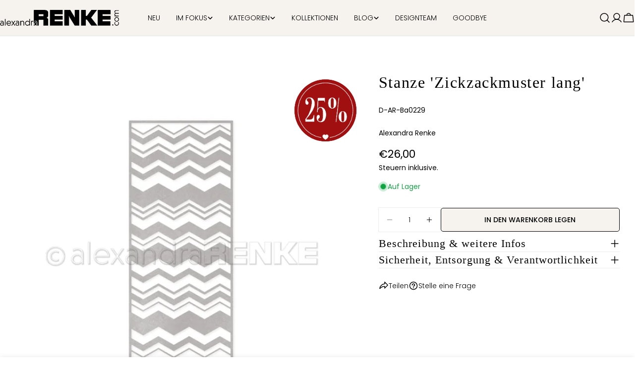

--- FILE ---
content_type: text/css
request_url: https://cdn.shopify.com/extensions/019a7148-5c57-7ffa-8bd4-21cafe187919/production-builder-53/assets/xo-builder.base.css
body_size: 3635
content:
.xb-h1{font-size:40px}.xb-h2{font-size:32px}.xb-h3{font-size:28px}.xb-h4{font-size:22px}.xb-h5{font-size:18px}.xb-h6{font-size:16px}.xb-heading{margin:0;line-height:1.4;font-weight:600;text-transform:none;letter-spacing:normal}.xb-button{overflow:visible;text-transform:none;border:none}.xb-button::-moz-focus-inner{border-style:none;padding:0}.xb-button:-moz-focusring,[type=button]:-moz-focusring,[type=reset]:-moz-focusring,[type=submit]:-moz-focusring{outline:1px dotted ButtonText}.xb-content{font-size:1.5rem}.xb-content p{margin-bottom:1rem}.xb-content img[style*="float:left"],.xb-content img[style*="float: left"]{margin-inline-end:2rem}.xb-content img[style*="float:right"],.xb-content img[style*="float: right"]{margin-inline-start:2rem}.xb-content blockquote{padding:.3rem 0 .3rem 1.5rem;border-left:.3rem solid #ccc;font-size:1.8rem;font-style:italic;margin:2rem 3rem}.xb-content figcaption{display:block;text-align:center;margin:.5rem 0}.xb-content figure{margin-left:0;margin-right:0}.xb-content table{max-width:100%;border-collapse:collapse;border-spacing:0;margin:0;padding:0;border:.1rem solid rgba(0,0,0,.3);box-shadow:none;caption-side:bottom}.xb-content table th{font-weight:600;text-align:left;padding:1.5rem;border:.1rem solid rgba(0,0,0,.3);color:#000;font-weight:500}.xb-content table td{padding:1.5rem;border:.1rem solid rgba(0,0,0,.3)}.xb-embed-responsive{position:relative;display:block;width:100%;padding:0;overflow:hidden}.xb-embed-responsive:before{content:"";display:block;padding-top:var(--xb-embed-responsive-ratio, 56.25%)}.xb-embed-responsive iframe,.xb-embed-responsive video,.xb-embed-responsive .xb-embed-responsive__item{position:absolute;top:0;left:0;width:100%;height:100%}*,*:before,*:after{box-sizing:border-box}body{overflow-x:clip}body[design-mode]{overflow-x:clip!important}.xb-fix-mt-collapse:before{content:"";display:block;overflow:auto}.xb-reset{all:revert;box-sizing:border-box;color:#000000bf;line-height:1.5}.xb-reset:focus{outline:none!important}.xb-image:not(img) img{max-width:100%;height:auto;border:0;vertical-align:top}.xb-image:not(img) img:not([src]){display:block;opacity:0}@-moz-document url-prefix(){.xb-image:not(img) img:-moz-loading{visibility:hidden}}img.xb-image{max-width:100%;height:auto;border:0;vertical-align:top}img.xb-image:not([src]){display:block;opacity:0}@-moz-document url-prefix(){img.xb-image:-moz-loading{visibility:hidden}}[class*=xb-line-]{overflow:hidden;text-overflow:ellipsis;display:-webkit-box;-webkit-box-orient:vertical}.xb-line-1{-webkit-line-clamp:1}.xb-line-2{-webkit-line-clamp:2}.xb-line-3{-webkit-line-clamp:3}.xb-line-4{-webkit-line-clamp:4}.xb-typo{margin:0}.xb-typo p{margin:0 0 10px}.xb-scrollbar{--width: 10px;--scrollbar-track-color: transparent;--scrollbar-thumb-color: rgba(0, 0, 0, .2);--scrollbar-thumb-color-hover: rgba(0, 0, 0, .4);--scrollbar-thumb-padding: 2px;--scrollbar-radius: 5px;overflow-x:hidden;overflow-y:auto}@-moz-document url-prefix(){.xb-scrollbar{scrollbar-color:rgba(0,0,0,.4) rgba(0,0,0,.4);scrollbar-width:thin}}.xb-scrollbar::-webkit-scrollbar{width:var(--width)}.xb-scrollbar::-webkit-scrollbar-track{background-color:var(--scrollbar-track-color);border-radius:var(--scrollbar-radius)}.xb-scrollbar::-webkit-scrollbar-thumb{background-color:transparent;border:var(--scrollbar-thumb-padding) solid transparent;border-radius:var(--scrollbar-radius);background-clip:padding-box;background-color:var(--scrollbar-thumb-color)}.xb-scrollbar:hover::-webkit-scrollbar-thumb{background-color:var(--scrollbar-thumb-color-hover)}.xb-visually-hidden{position:absolute!important;overflow:hidden;width:.1rem;height:.1rem;margin:-.1rem;padding:0;border:0;clip:rect(0 0 0 0);word-wrap:normal!important}.xb-skip-to-content{display:inline-flex;justify-content:center;align-items:center;text-align:center;padding:1rem 1.5rem;background:#fff;color:#000000bf;font-size:1.6rem}.xb-skip-to-content:focus{z-index:9999;position:inherit;overflow:auto;width:auto;height:auto;clip:auto}.xb-visually-hidden--inline{margin:0;height:1em}.xb-social-twitter{--xb-social-color: #000}.xb-color-twitter{color:#000}.xb-background-twitter{background-color:#000}.xb-social-facebook{--xb-social-color: #4267B2}.xb-color-facebook{color:#4267b2}.xb-background-facebook{background-color:#4267b2}.xb-social-pinterest{--xb-social-color: #bd081c}.xb-color-pinterest{color:#bd081c}.xb-background-pinterest{background-color:#bd081c}.xb-social-instagram{--xb-social-color: #E1306C}.xb-color-instagram{color:#e1306c}.xb-background-instagram{background-color:#e1306c}.xb-social-tiktok{--xb-social-color: #000000}.xb-color-tiktok{color:#000}.xb-background-tiktok{background-color:#000}.xb-social-snapchat{--xb-social-color: #FFFC00}.xb-color-snapchat{color:#fffc00}.xb-background-snapchat{background-color:#fffc00}.xb-social-youtube{--xb-social-color: #FF0000}.xb-color-youtube{color:red}.xb-background-youtube{background-color:red}.xb-social-vimeo{--xb-social-color: #1AB7EA}.xb-color-vimeo{color:#1ab7ea}.xb-background-vimeo{background-color:#1ab7ea}.xb-social-linkedin{--xb-social-color: #0077b5}.xb-color-linkedin{color:#0077b5}.xb-background-linkedin{background-color:#0077b5}.xb-social-reddit{--xb-social-color: #ff4500}.xb-color-reddit{color:#ff4500}.xb-background-reddit{background-color:#ff4500}.xb-social-vk{--xb-social-color: #45668e}.xb-color-vk{color:#45668e}.xb-background-vk{background-color:#45668e}.xb-social-ok{--xb-social-color: #f4731c}.xb-color-ok{color:#f4731c}.xb-background-ok{background-color:#f4731c}.xb-social-tumblr{--xb-social-color: #476475}.xb-color-tumblr{color:#476475}.xb-background-tumblr{background-color:#476475}.xb-social-digg{--xb-social-color: #005be2}.xb-color-digg{color:#005be2}.xb-background-digg{background-color:#005be2}.xb-social-skype{--xb-social-color: #00aff0}.xb-color-skype{color:#00aff0}.xb-background-skype{background-color:#00aff0}.xb-social-stumbleupon{--xb-social-color: #eb4924}.xb-color-stumbleupon{color:#eb4924}.xb-background-stumbleupon{background-color:#eb4924}.xb-social-mix{--xb-social-color: #f3782b}.xb-color-mix{color:#f3782b}.xb-background-mix{background-color:#f3782b}.xb-social-telegram{--xb-social-color: #2ca5e0}.xb-color-telegram{color:#2ca5e0}.xb-background-telegram{background-color:#2ca5e0}.xb-social-pocket{--xb-social-color: #ef3f56}.xb-color-pocket{color:#ef3f56}.xb-background-pocket{background-color:#ef3f56}.xb-social-xing{--xb-social-color: #026466}.xb-color-xing{color:#026466}.xb-background-xing{background-color:#026466}.xb-social-whatsapp{--xb-social-color: #25d366}.xb-color-whatsapp{color:#25d366}.xb-background-whatsapp{background-color:#25d366}.xb-social-email{--xb-social-color: rgba(234, 67, 53, .8784313725)}.xb-color-email{color:#ea4335e0}.xb-background-email{background-color:#ea4335e0}.xb-link{color:inherit;text-decoration:none}.xb-link--underline{text-decoration:underline;cursor:pointer}a.xb-link:not([href]){cursor:default}[xo-link=inherit]{color:inherit;text-decoration:none}.xb-placeholder-select-data,.xo-limited-size{position:relative;padding:10px 20px;width:100%;font-size:16px;text-align:center;color:var(--xb-placeholder-color, #e6b63d);border:2px dashed var(--xb-placeholder-color, #e6b63d);border-radius:4px;cursor:pointer;z-index:9}.xb-placeholder-select-data:after,.xo-limited-size:after{content:"";position:absolute;inset:0;background-color:var(--xb-placeholder-color, #e6b63d);opacity:.1;z-index:-1}.xb-extension-placeholder{padding:15px;display:flex;gap:10px;border:2px dashed rgb(204,204,204)}.xb-extension-placeholder__image{width:50px;height:50px;min-width:50px}.xb-extension-placeholder__title{margin:0;font-size:18px}.xb-extension-placeholder__text{margin:0;font-size:13px;letter-spacing:normal}[data-xb-section-id] [contenteditable]:focus-visible{outline:none;box-shadow:none}.Polaris-Scrollable:focus{outline:none!important}:root{--xb-color-success: #3ddb65;--xb-color-error: #eb4747;--xb-color-warning: #e6b63d;--xb-color-info: #42bbeb}.xb-message{position:relative;margin-top:10px;padding:4px 8px;display:flex;align-items:center;gap:5px;width:fit-content;font-size:15px;fill:currentColor;border-radius:4px}.xb-message svg{width:14px}.xb-message--success{color:var(--xb-color-success)}.xb-message--error{color:var(--xb-color-error)}.xb-message--warning{color:var(--xb-color-warning)}.xb-message--info{color:var(--xb-color-info)}.xb-message:before{content:"";position:absolute;top:0;left:0;width:100%;height:100%;opacity:.2;background-color:var(--xb-color-success)}.xb-message--success:before{background-color:var(--xb-color-success)}.xb-message--error:before{background-color:var(--xb-color-error)}.xb-message--warning:before{background-color:var(--xb-color-warning)}.xb-message--info:before{background-color:var(--xb-color-info)}.xb-message ul{margin:0;padding-left:10px}[xo-animate=infinite]{animation:var(--xo-animate-infinite-duration, 1s) ease infinite both}[xo-animate-infinite=flash]{animation-name:xo-animate-infinite--flash}@keyframes xo-animate-infinite--flash{0%,50%,to{opacity:1}25%,75%{opacity:0}}[xo-animate-infinite=pulse]{animation-name:xo-animate-infinite--pulse}@keyframes xo-animate-infinite--pulse{0%{transform:scale(1)}50%{transform:scale(1.2)}to{transform:scale(1)}}[xo-animate-infinite=shake-x]{animation-name:xo-animate-infinite--shake-x}@keyframes xo-animate-infinite--shake-x{0%,to{transform:translateZ(0)}30%,50%,70%,90%{transform:translate3d(-3px,0,0)}40%,60%,80%{transform:translate3d(3px,0,0)}}[xo-animate-infinite=shake-y]{animation-name:xo-animate-infinite--shake-y}@keyframes xo-animate-infinite--shake-y{0%,to{transform:translateZ(0)}30%,50%,70%,90%{transform:translate3d(0,-3px,0)}40%,60%,80%{transform:translate3d(0,3px,0)}}[xo-animate-infinite=swing]{animation-name:xo-animate-infinite--swing}@keyframes xo-animate-infinite--swing{20%{transform:rotate(15deg)}40%{transform:rotate(-10deg)}60%{transform:rotate(5deg)}80%{transform:rotate(-5deg)}to{transform:rotate(0)}}[xo-animate-infinite=tada]{animation-name:xo-animate-infinite--tada}@keyframes xo-animate-infinite--tada{0%{transform:scaleX(1)}10%,20%{transform:scale3d(.9,.9,.9) rotate(-3deg)}30%,50%,70%,90%{transform:scale3d(1.1,1.1,1.1) rotate(3deg)}40%,60%,80%{transform:scale3d(1.1,1.1,1.1) rotate(-3deg)}to{transform:scaleX(1)}}[xo-animate-infinite=heart-beat]{animation-name:xo-animate-infinite--heart-beat}@keyframes xo-animate-infinite--heart-beat{0%{transform:scale(1)}14%{transform:scale(1.3)}28%{transform:scale(1)}42%{transform:scale(1.3)}70%{transform:scale(1)}}.xb-bg-video,.xb-bg-overlay,.xb-bg-parallax,.xb-bg-parallax__item{position:absolute;top:0;left:0;width:100%;height:100%;display:block!important}.xb-bg-video{z-index:-2}.xb-bg-overlay{z-index:-1;background-color:var(--overlay-desktop);background-image:var(--overlay-gradient-desktop)}@media (min-width: 768px) and (max-width: 991px){.xb-bg-overlay{background-color:var(--overlay-tablet, var(--overlay-desktop));background-image:var(--overlay-gradient-tablet)}}@media (max-width: 767px){.xb-bg-overlay{background-color:var(--overlay-mobile, var(--overlay-tablet, var(--overlay-desktop)));background-image:var(--overlay-gradient-mobile)}}.xb-bg-parallax{z-index:-3;overflow:hidden}@supports (-webkit-touch-callout: none){.xb-bg-parallax__item{top:50%;left:50%;width:100vw;height:100vh;transform:translate(-50%,-50%)}}.xb-bg-parallax__url{position:relative;width:100%;height:100%;background-image:var(--parallax-desktop);background-size:var(--bg-size-desktop);background-repeat:var(--bg-repeat-desktop);background-position:var(--bg-position-desktop)}@media (min-width: 768px) and (max-width: 991px){.xb-bg-parallax__url{background-image:var(--parallax-tablet);background-size:var(--bg-size-tablet);background-repeat:var(--bg-repeat-tablet);background-position:var(--bg-position-tablet)}}@media (max-width: 767px){.xb-bg-parallax__url{background-image:var(--parallax-mobile);background-size:var(--bg-size-mobile);background-repeat:var(--bg-repeat-mobile);background-position:var(--bg-position-mobile)}}.xb-section{--xb-section-min-height-desktop: 0;--xb-section-min-height-tablet: var(--xb-section-min-height-desktop);--xb-section-min-height-mobile: var(--xb-section-min-height-tablet, var(--xb-section-min-height-desktop));grid-template-columns:repeat(1,minmax(0,1fr));position:relative;z-index:1;background-size:cover;background-position:center;display:grid;align-content:var(--xb-section-align-content-desktop, start);min-height:var(--xb-section-min-height-desktop);overflow-x:clip}.xb-container{--xb-container-width-desktop: var(--xb-layout-container-width-desktop, 1400px);--xb-container-width-tablet: var(--xb-layout-container-width-tablet, var(--xb-layout-container-width-desktop, 992px));--xb-container-width-mobile: var(--xb-layout-container-width-mobile, var(--xb-layout-container-width-tablet, var(--xb-layout-container-width-desktop, 768px)));max-width:var(--xb-container-width-desktop);width:100%;margin:auto;padding-left:var(--xb-container-gap-desktop, 15px);padding-right:var(--xb-container-gap-desktop, 15px)}.xb-container.xb-full-width{max-width:100%!important}@media (min-width: 768px) and (max-width: 991px){.xb-section{align-content:var(--xb-section-align-content-tablet, --xb-section-align-content-desktop, start);min-height:var(--xb-section-min-height-tablet)}.xb-container{max-width:var(--xb-container-width-tablet);padding-left:var(--xb-container-gap-tablet, 15px);padding-right:var(--xb-container-gap-tablet, 15px)}}@media (max-width: 767px){.xb-section{align-content:var(--xb-section-align-content-mobile, --xb-section-align-content-tablet, --xb-section-align-content-desktop, start);min-height:var(--xb-section-min-height-mobile)}.xb-container{max-width:var(--xb-container-width-mobile);padding-left:var(--xb-container-gap-mobile, 15px);padding-right:var(--xb-container-gap-mobile, 15px)}}.xb-grid{--xb-col-gap-horizontal-desktop: var(--xb-layout-spacing-grid-horizontal-desktop, 30px);--xb-col-gap-horizontal-tablet: var(--xb-layout-spacing-grid-horizontal-tablet, 30px);--xb-col-gap-horizontal-mobile: var(--xb-layout-spacing-grid-horizontal-mobile, 20px);--xb-col-gap-vertical-desktop: var(--xb-layout-spacing-grid-vertical-desktop, 30px);--xb-col-gap-vertical-tablet: var(--xb-layout-spacing-grid-vertical-tablet, 30px);--xb-col-gap-vertical-mobile: var(--xb-layout-spacing-grid-vertical-mobile, 20px);--xb-grid-row-mobile: 1;--xb-grid-row-tablet: 1;--xb-grid-row-desktop: 1;--xb-col-mobile: 1;--xb-col-tablet: 2;--xb-col-desktop: 4;--xs: initial;--sm: initial;--md: initial;--lg: initial;--xl: initial;--xxl: initial;display:grid!important;grid-template-columns:repeat(var(--xb-col-desktop),minmax(0,1fr));gap:var(--xb-col-gap-vertical-desktop) var(--xb-col-gap-horizontal-desktop)}.xb-column{--xb-span-row-desktop: 1;--xb-span-row-tablet: 1;--xb-span-row-mobile: 1;--xb-span-col-desktop: 1;--xb-span-col-tablet: 1;--xb-span-col-mobile: 1;grid-area:span var(--xb-span-row-desktop)/span var(--xb-span-col-desktop)}@media (min-width: 768px) and (max-width: 991px){.xb-grid{grid-template-columns:repeat(var(--xb-col-tablet),minmax(0,1fr));gap:var(--xb-col-gap-vertical-tablet) var(--xb-col-gap-horizontal-tablet)}.xb-column{--xb-span-row-tablet: 1;--xb-span-col-tablet: 1;grid-area:span var(--xb-span-row-tablet)/span var(--xb-span-col-tablet)}}@media (max-width: 767px){.xb-grid{grid-template-columns:repeat(var(--xb-col-mobile),minmax(0,1fr));gap:var(--xb-col-gap-vertical-mobile) var(--xb-col-gap-horizontal-mobile)}.xb-column{--xb-span-row-mobile: 1;--xb-span-col-mobile: 1;grid-area:span var(--xb-span-row-mobile)/span var(--xb-span-col-mobile)}}@media (min-width: 992px){.xb-hide-desktop{display:none!important}}@media (min-width: 768px) and (max-width: 991px){.xb-hide-tablet{display:none!important}}@media (max-width: 767px){.xb-hide-mobile{display:none!important}}.xb-input{width:100%;padding:10px 12px;font-family:inherit;font-size:100%;line-height:1.15;margin:0;overflow:visible}.xb-input::placeholder,.xb-input::-moz-placeholder,.xb-input:-ms-input-placeholder,.xb-input::-webkit-input-placeholder{color:var(--xb-input-placeholder-color, #a9a9a9);opacity:1}.xb-input:focus{outline:none;box-shadow:none;border:1px solid #CCCCCC}.xb-input:focus:hover{outline:none;box-shadow:none;border:1px solid #CCCCCC;border-radius:0}.xb-input:focus-visible{outline:none;box-shadow:none}.xo-loader-1{--size: 40;--color: #000;--duration: 1600;position:relative;width:calc(var(--size) * 1px);height:calc(var(--size) * 1px);display:block}.xo-loader-1:before{content:"";display:block;position:absolute;top:50%;left:50%;font-size:calc(var(--size) / 10 * 1px);width:1em;height:1em;margin:-.5em 0 0 -.5em;border:none;-webkit-border-radius:50%;border-radius:50%;background:0 0;animation:xo-loader-1 calc(var(--duration) * 1ms) infinite ease;transform:translateZ(0)}.xb-btn--loading .xo-loader-1:before,xo-cart-shipping-rates-submit[xo-loading]:not([xo-loading=false]) .xo-loader-1:before,xo-cart-note-submit[xo-loading]:not([xo-loading=false]) .xo-loader-1:before,xo-cart-add[xo-loading]:not([xo-loading=false]) .xo-loader-1:before,xo-product-quick-view-trigger[xo-loading]:not([xo-loading=false]) .xo-loader-1:before{animation:xo-loader-1 calc(var(--duration) * 1ms) infinite ease}@keyframes xo-loader-1{0%{transform:rotate(0);box-shadow:0 -4.15em 0 0 var(--color),0 -4.15em 0 -.1em var(--color),0 -4.15em 0 -.2em var(--color),0 -4.15em 0 -.3em var(--color),0 -4.15em 0 -.315em var(--color)}5%,95%{box-shadow:0 -4.15em 0 0 var(--color),0 -4.15em 0 -.1em var(--color),0 -4.15em 0 -.2em var(--color),0 -4.15em 0 -.3em var(--color),0 -4.15em 0 -.315em var(--color)}10%,59%{box-shadow:0 -4.15em 0 0 var(--color),-.435em -4.125em 0 -.1em var(--color),-.865em -4.06em 0 -.2em var(--color),-1.28em -3.945em 0 -.3em var(--color),-1.485em -3.875em 0 -.315em var(--color)}20%{box-shadow:0 -4.15em 0 0 var(--color),-1.69em -3.79em 0 -.1em var(--color),-2.775em -3.085em 0 -.2em var(--color),-3.335em -2.44em 0 -.3em var(--color),-3.745em -1.7em 0 -.315em var(--color)}38%{box-shadow:0 -4.15em 0 0 var(--color),-1.885em -3.7em 0 -.1em var(--color),-3.225em -2.61em 0 -.2em var(--color),-3.875em -1.485em 0 -.3em var(--color),-4.1em -.45em 0 -.315em var(--color)}to{transform:rotate(360deg);box-shadow:0 -4.15em 0 0 var(--color),0 -4.15em 0 -.1em var(--color),0 -4.15em 0 -.2em var(--color),0 -4.15em 0 -.3em var(--color),0 -4.15em 0 -.315em var(--color)}}.xo-loader-2{--size: 26;--color: #000;--duration: 1000;--stroke-width: 2;position:relative;width:calc(var(--size) * 1px);height:calc(var(--size) * 1px)}.xo-loader-2>*{width:100%;height:100%;position:absolute;border:calc(var(--stroke-width) * 1px) solid transparent;border-top-color:currentColor;animation:xo-loader-2 calc(var(--duration) * 1ms) linear infinite;transform:translateZ(0);border-radius:50%;color:var(--color)}.xo-btn--loading .xo-loader-2>*,xo-cart-shipping-rates-submit[xo-loading]:not([xo-loading=false]) .xo-loader-2>*,xo-cart-note-submit[xo-loading]:not([xo-loading=false]) .xo-loader-2>*,xo-cart-add[xo-loading]:not([xo-loading=false]) .xo-loader-2>*,xo-product-quick-view-trigger[xo-loading]:not([xo-loading=false]) .xo-loader-2>*{animation:xo-loader-2 calc(var(--duration) * 1ms) linear infinite}@keyframes xo-loader-2{0%{visibility:hidden;display:none;transform:rotate(0)}to{visibility:visible;display:block;transform:rotate(360deg)}}.xo-loader-3{--size: 10;--color: #000;--duration: 1000;display:flex;align-items:center;width:fit-content;height:calc(var(--size) * 1px)}.xo-loader-3>*,.xo-loader-3:before,.xo-loader-3:after{height:calc(var(--size) * 1px);width:calc(var(--size) * 1px);border-radius:50%;background-color:var(--color)}.xo-loader-3>*{margin:0 calc(var(--size) / 2 * 1px);animation:calc(var(--duration) * 1ms) xo-loader-3 ease-in-out infinite .15555s}.xo-loader-3:before{content:"";animation:calc(var(--duration) * 1ms) xo-loader-3 ease-in-out infinite 0s}.xo-loader-3:after{content:"";animation:calc(var(--duration) * 1ms) xo-loader-3 ease-in-out infinite .3s}.xb-btn--loading .xo-loader-3>*,xo-cart-shipping-rates-submit[xo-loading]:not([xo-loading=false]) .xo-loader-3>*,xo-cart-note-submit[xo-loading]:not([xo-loading=false]) .xo-loader-3>*,xo-cart-add[xo-loading]:not([xo-loading=false]) .xo-loader-3>*,xo-product-quick-view-trigger[xo-loading]:not([xo-loading=false]) .xo-loader-3>*{animation:calc(var(--duration) * 1ms) xo-loader-3 ease-in-out infinite .15555s}.xb-btn--loading .xo-loader-3:before,xo-cart-shipping-rates-submit[xo-loading]:not([xo-loading=false]) .xo-loader-3:before,xo-cart-note-submit[xo-loading]:not([xo-loading=false]) .xo-loader-3:before,xo-cart-add[xo-loading]:not([xo-loading=false]) .xo-loader-3:before,xo-product-quick-view-trigger[xo-loading]:not([xo-loading=false]) .xo-loader-3:before{animation:calc(var(--duration) * 1ms) xo-loader-3 ease-in-out infinite 0s}.xb-btn--loading .xo-loader-3:after,xo-cart-shipping-rates-submit[xo-loading]:not([xo-loading=false]) .xo-loader-3:after,xo-cart-note-submit[xo-loading]:not([xo-loading=false]) .xo-loader-3:after,xo-cart-add[xo-loading]:not([xo-loading=false]) .xo-loader-3:after,xo-product-quick-view-trigger[xo-loading]:not([xo-loading=false]) .xo-loader-3:after{animation:calc(var(--duration) * 1ms) xo-loader-3 ease-in-out infinite .3s}@keyframes xo-loader-3{0%,80%,to{transform:scale(0);opacity:0}40%{transform:scale(1);opacity:1}}


--- FILE ---
content_type: text/css
request_url: https://cdn.shopify.com/extensions/019a6c7e-4ab8-70f9-b44a-1744228937d5/recommendy-2-17/assets/style.css
body_size: 3142
content:
:root {
    --primary-color: #262626;
    --secondary-color: #0869E1;
    --green-color: #00C214;
    --white-color: #ffffff;
    --black-color: #000000;
    /* --font-recommand-body-family: 'TT Norms Pro' */
    --primary-text-color: #0869E1;
    --secondary-text-color: #262626;
    --modal-background-color: #FFFFFF;
    --copy-text-background-color: #E2E0E0;
    --primary-btn-text-color: #FFFFFF;
    --primary-btn-bg-color: #262626;
    --secondary-btn-text-color: #262626;
    --secondary-btn-bg-color: #262626;
    --collection-badge-text-color: #FFFFFF;
    --collection-badge-bg-color: #0869E1;
    --share-btn-text-color: #FFFFFF;
    --share-btn-bg-color: #262626;
    --referral-btn-text-color: #FFFFFF;
    --referral-btn-bg-color: #262626;
    --primary-text-color-filter: opacity(0.7) drop-shadow(0 0 0 var(--primary-text-color));
    --primary-btn-text-color-filter: opacity(0.7) drop-shadow(0 0 0 var(--primary-btn-text-color));
    --secondary-btn-text-color-filter: opacity(0.7) drop-shadow(0 0 0 var(--secondary-btn-text-color));
}

body {
    padding: 0;
    margin: 0;
    box-sizing: border-box;
    font-weight: normal;
}

* {
    box-sizing: border-box;
}

body.rm-reffscroll-lock {
    overflow: hidden;
}

.rm_dialog_offer_wrap {
    background-color: var(--modal-background-color);
    max-width: 784px;
    min-width: 320px;
    box-sizing: border-box;
    border: 0;
    padding: 40px;
}

.rm_dialog_offer_wrap::-webkit-scrollbar {
    width: 7px;
    height: 7px;
}

.rm_dialog_offer_wrap::-webkit-scrollbar-track {
    background: transparent;
}

.rm_dialog_offer_wrap::-webkit-scrollbar-thumb {
    background: #26262626;
    border-radius: 15px;
}

.rm_dialog_offer_wrap .rm_dialog_sub_txt {
    font-size: 19px;
    font-weight: 500;
    line-height: 22.76px;
    color: var(--secondary-text-color);
}

.rm_dialog_offer_wrap .rm_dialog_title_wrap {
    font-size: 55px;
    font-weight: 800;
    line-height: 65.89px;
    margin: 10px 0 20px;
    color: var(--primary-text-color);
}

.rm_dialog_offer_wrap .rm_dialog_description-wrap {
    font-size: 17px;
    font-weight: 500;
    line-height: 23.8px;
    color: var(--secondary-text-color);
    margin: 0 0 40px;
}

.rm_dialog_offer_wrap .rm_dialog_btn_wrap {
    display: flex;
    gap: 10px;
}

.rm_dialog_offer_wrap .rm_dialog_btn,
.rm_share_btn,
.rc_sidebar_btn {
    flex: 1 1 auto;
    height: 54px;
    border-radius: 0;
    border: 0;
    text-transform: capitalize;
    font-size: 20px;
    font-weight: 500;
    letter-spacing: 0.02em;
    text-align: center;
    border: 1px solid transparent;
    cursor: pointer;
    display: flex;
    align-items: center;
    gap: 10px;
    width: 100%;
    text-decoration: none;
    justify-content: center;
}

.rc_sidebar_btn {
    width: fit-content;
    padding: 0 12px 0 12px;
}

#rmBackwardButton:disabled {
    opacity: 0.2;
    cursor: not-allowed;
    pointer-events: all !important;
}

#rmShowChooesContent:disabled {
    opacity: 0.2;
    cursor: not-allowed;
    pointer-events: all !important;
}

.rm_dialog_offer_wrap .rm_dialog_btn_secondary {
    border: 1px solid var(--secondary-btn-bg-color);
    background: transparent;
    color: var(--secondary-btn-text-color);
}

/* .rm_dialog_offer_wrap .rm_dialog_btn_secondary img {
    filter: var(--secondary-btn-text-color-filter);
} */

.rm_dialog_offer_wrap .rm_dialog_btn_primary {
    background: var(--primary-btn-bg-color);
    color: var(--primary-btn-text-color);
}

/* .rm_dialog_btn_primary .rm_share_btn_icon {
    filter: var(--primary-btn-text-color-filter);
} */

.rm_share_btn.rm-btn-primary {
    background: var(--share-btn-bg-color);
    color: var(--share-btn-text-color);
    max-width: 44rem;
}

.rc_sidebar_btn.rm-btn-primary {
    background: var(--referral-btn-bg-color);
    color: var(--referral-btn-text-color);
}

.rm_dialog_offer_wrap .rm_dialog_btn .rm_btn_text,
.rm_share_btn .rm_btn_text,
.rc_sidebar_btn .rm_btn_text {
    display: -webkit-box;
    -webkit-line-clamp: 1;
    -webkit-box-orient: vertical;
    overflow: hidden;
}

/* choose content popup */
.rm_dialog_product_detail_popup_wrap .rm_share_popup_close_btn {
    position: absolute;
    right: 40px;
    top: 40px;
    background: transparent;
    border: 0;
    padding: 0;
    cursor: pointer;
}

.rm_dialog_product_detail_popup_wrap .rm_dialog_product_img_wrapper {
    overflow-x: auto;
}

.rm_dialog_product_detail_popup_wrap .rm_dialog_product_img_wrapper::-webkit-scrollbar {
    width: 7px;
    height: 7px;
}

.rm_dialog_product_detail_popup_wrap .rm_dialog_product_img_wrapper::-webkit-scrollbar-track {
    background: transparent;
}

.rm_dialog_product_detail_popup_wrap .rm_dialog_product_img_wrapper::-webkit-scrollbar-thumb {
    background: #26262626;
    border-radius: 15px;
}

.rm_dialog_product_detail_popup_wrap .rm_dialog_product_img_wrap {
    display: flex;
    gap: 16px;
}

.rm_dialog_product_detail_popup_wrap .rm_dialog_product_img_wrap .rm_dialog_product_img {
    position: relative;
    min-width: 220px;
}

.rm_dialog_product_detail_popup_wrap .rm_dialog_product_img_wrap .rm_dialog_product_img img {
    display: block;
    max-width: 100%;
}

.rm_dialog_product_detail_popup_wrap .rm_dialog_product_img_wrap .rm_dialog_product_img .recommendy_logo {
    position: absolute;
    top: 8px;
    left: 8px;
}

.rm_dialog_product_detail_popup_wrap .rm_dialog_description-wrap {
    margin: 20px 0;
}

.rm_dialog_product_detail_popup_wrap .rm_dialog_description-wrap ul {
    margin: 0;
    padding-left: 30px;
}

.rm_dialog_product_detail_popup_wrap .rm_dialog_btn_secondary {
    margin: 10px 0 0;
}

.rm_dialog_product_detail_popup_wrap .rm_dialog_read_more {
    font-size: 16px;
    font-weight: 700;
    line-height: 22.4px;
    padding: 0;
    border: 0;
    background: transparent;
    color: var(--secondary-text-color);
    cursor: pointer;
}

.rm_dialog_product_detail_popup_wrap .rm_dialog_copy_clipboard_wrap {
    margin: 0 0 40px;
    display: flex;
    position: relative;
}

.rm_dialog_product_detail_popup_wrap .rm_dialog_copy_clipboard-text {
    background: var(--copy-text-background-color);
    padding: 17px 50px 17px 15px;
    width: 100%;
    font-size: 17px;
    font-weight: 500;
    line-height: 20.37px;
    letter-spacing: 0.02em;
    color: var(--secondary-text-color);
    /* display: -webkit-box; */
    -webkit-line-clamp: 1;
    -webkit-box-orient: vertical;
    overflow: hidden;
}

.rm_dialog_product_detail_popup_wrap .rm_dialog_copy_clipboard_wrap .rm_copy_btn {
    position: absolute;
    right: 15px;
    top: 0;
    bottom: 0;
    width: 24px;
    height: 24px;
    padding: 0;
    border: 0;
    background: transparent;
    margin: auto;
    cursor: pointer;
}

.rm_dialog_product_detail_popup_wrap .rm_dialog_copy_clipboard_wrap .rm_copy_btn::before {
    content: "Copied";
    position: absolute;
    top: -45px;
    right: -20px;
    background: var(--primary-btn-bg-color);
    color: var(--primary-btn-text-color);
    padding: 8px 10px;
    border-radius: 20px;
    font-size: 15px;
    display: none;
}

.rm_dialog_product_detail_popup_wrap .rm_dialog_copy_clipboard_wrap .rm_copy_btn::after {
    content: "";
    position: absolute;
    top: -20px;
    left: 0;
    right: 0;
    width: 10px;
    height: 10px;
    background: var(--primary-btn-bg-color);
    transform: rotate(45deg);
    margin: auto;
    display: none;
}

.rm_dialog_product_detail_popup_wrap .rm_dialog_copy_clipboard_wrap .rm_copy_btn.active::before,
.rm_dialog_product_detail_popup_wrap .rm_dialog_copy_clipboard_wrap .rm_copy_btn.active::after {
    display: block;
}

.rm_dialog_copy_clipboard_wrap .rm_copy_btn img {
    /* filter: var(--primary-text-color-filter); */
    pointer-events: none;
    max-width: 100%;
    width: 100%;
    display: block;
    height: auto;
}

/* Refer Success Popup */
.rm_dialog_refer_success_popup .rm_dialog_refer_icon img {
    width: 100px;
    height: 100px;
    margin: 0 auto;
    display: block;
}

.rm_dialog_refer_success_popup .rm_dialog_refer_text {
    font-size: 27px;
    font-weight: 700;
    line-height: 32.35px;
    text-align: center;
    margin: 10px 0 8px;
    color: var(--green-color);
}

.rm_dialog_refer_success_popup .rm_dialog_description-wrap {
    text-align: center;
}

@media only screen and (max-width: 600px) {
    .rm_refferral_Detail_sidebar_modal .rm_referral_sidebar-content {
        padding: 10px;
    }
    .rm_referral_detailsidebar-footer {
        display: block !important;
    }

    .rm_referral_detailsidebar-footer .rm_referral_detailsidebar-btn {
        width: 100%;
    }

    .rm_referral_detailsidebar-footer .rm_referral_secondary-btn {
        margin-bottom: 10px;
    }
}

@media only screen and (max-width: 767px) {
    .rm_dialog_offer_wrap {
        max-width: 95%;
        padding: 18px;
    }

    .rm_dialog_offer_wrap .rm_dialog_sub_txt {
        font-size: 15px;
        line-height: 18px;
    }

    .rm_dialog_offer_wrap .rm_dialog_title_wrap {
        font-size: 35px;
        line-height: 42px;
        margin: 7px 0 15px;
    }

    .rm_dialog_offer_wrap .rm_dialog_description-wrap {
        font-size: 14px;
        line-height: 19.6px;
        margin: 0 0 25px;
    }

    .rm_dialog_offer_wrap .rm_dialog_btn_wrap {
        gap: 12px;
        flex-direction: column;
    }

    .rm_dialog_offer_wrap .rm_dialog_btn,
    .rm_share_btn,
    .rc_sidebar_btn {
        height: 43px;
        font-size: 16px;
        line-height: 43px;
        padding: 0 20px;
    }

    .rm_dialog_product_detail_popup_wrap .rm_share_popup_close_btn {
        right: 18px;
        top: 18px;
    }

    .rm_dialog_product_detail_popup_wrap .rm_share_popup_close_btn img {
        width: 18px;
        height: 18px;
        display: block;
    }

    .rm_dialog_product_detail_popup_wrap .rm_dialog_product_img_wrap {
        gap: 8px;
    }

    .rm_dialog_product_detail_popup_wrap .rm_dialog_product_img_wrap .rm_dialog_product_img {
        /* min-width: 100px; */
    }

    .rm_dialog_product_img .rm_download-div {
        display: none;
    }

    .rm_dialog_product_detail_popup_wrap .rm_dialog_product_img_wrap .rm_dialog_product_img .recommendy_logo {
        top: 7px;
        left: 7px;
        max-width: 55px;
    }

    .rm_dialog_product_detail_popup_wrap .rm_dialog_description-wrap {
        margin: 15px 0;
    }

    .rm_dialog_product_detail_popup_wrap .rm_dialog_read_more {
        font-size: 13px;
        line-height: 18px;
    }

    .rm_dialog_product_detail_popup_wrap .rm_dialog_copy_clipboard_wrap {
        margin: 0 0 25px;
    }

    .rm_dialog_product_detail_popup_wrap .rm_dialog_copy_clipboard-text {
        padding: 5px 40px 5px 12px;
        font-size: 14px;
        /* line-height: 33px; */
    }

    .rm_dialog_product_detail_popup_wrap .rm_dialog_copy_clipboard_wrap .rm_copy_btn {
        right: 12px;
        width: 18px;
        height: 18px;
    }

    .rm_dialog_offer_wrap .rm_dialog_btn img,
    .rm_share_btn img,
    .rc_sidebar_btn img {
        width: 18px;
        height: 18px;
        display: block;
    }

    /* refer success */
    .rm_dialog_refer_success_popup .rm_dialog_refer_icon img {
        width: 80px;
        height: 80px;
    }

    .rm_dialog_refer_success_popup .rm_dialog_refer_text {
        font-size: 20px;
        line-height: 24px;
    }
}


/* RefferralSidebar */
.rm_refferral_sidebar_modal {
    display: none;
    position: fixed;
    z-index: 9999;
    left: 0;
    top: 0;
    width: 100%;
    height: 100%;
    overflow: hidden;
    background-color: rgba(0, 0, 0, 0.4);
}

.rm_referral_sidebar-content {
    position: fixed;
    right: 0;
    top: 0;
    max-width: 665px;
    width: 100%;
    height: 100%;
    background-color: var(--modal-background-color);
    padding: 30px;
    box-shadow: 2px 0 5px rgba(0, 0, 0, 0.6);
    transition: all 0.3s ease;
    transform: translateX(100%);
}

.rm_refferral_sidebar_modal.show {
    display: block;
}

.rm_refferral_sidebar_modal.show .rm_referral_sidebar-content {
    transform: translateX(0);
}

.rm_refferral_sidebar_modal .rm_refferal_close {
    position: absolute;
    top: 40px;
    right: 40px;
    font-size: 24px;
    cursor: pointer;
    height: 25px;
    display: block;
}

.rm_refferral_sidebar_modal .rm_refferal_close img {
    display: block;
}

.rm_refferral_sidebar_modal .rm_referral_sidebar-body {
    padding: 25px 0 0;
}

#rmSidebarRefferalModal .rm_referral_sidebar-body {
    padding: 25px 0 40px;
    overflow: hidden;
    display: flex;
    height: 100%;
}

#rmSidebarRefferalModal .rm_referral_sidebar-body .rm_referral_sidebar-list {
    overflow: auto;
    -webkit-flex: 1 1 auto;
    -moz-flex: 1 1 auto;
    -ms-flex: 1 1 auto;
    flex: 1 1 auto;
    -webkit-box-flex: 1;
    -moz-box-flex: 1;
    display: box;
    display: flex;
    display: -moz-flex;
    display: flexbox;
    display: flex;
    -webkit-flex-flow: column nowrap;
    -moz-flex-flow: column nowrap;
    -ms-flex-flow: column nowrap;
    flex-flow: column nowrap;
    -webkit-box-pack: start;
    -ms-flex-pack: start;
    -webkit-justify-content: flex-start;
    -moz-justify-content: flex-start;
    justify-content: flex-start;
    -webkit-box-align: start;
    -ms-flex-align: start;
    -webkit-align-items: flex-start;
    -moz-align-items: flex-start;
    align-items: flex-start;
    position: relative;
    margin: 0;
    padding: 0;
    overflow: hidden scroll;
}

#rmSidebarRefferalModal .rm_referral_sidebar-body .rm_referral_sidebar-list::-webkit-scrollbar {
    width: 5px;
    height: 5px;
    opacity: 0;
}

.rm_refferral_sidebar_modal .rm_referral_sidebar_title {
    margin: 0;
    font-size: 30px;
    font-weight: 700;
    line-height: 35.94px;
    color: var(--primary-text-color);
}

.rm_refferral_sidebar_modal .rm_referral_sidebar-item-wrap {
    padding-bottom: 20px;
    margin-bottom: 20px;
    border-bottom: 1.5px solid #0000001F;
    width: 100%;
}

.rm_refferral_sidebar_modal .rm_referral_sidebar-item-wrap:last-child {
    padding: 0;
    border: 0;
    margin: 0;
}

.rm_refferral_sidebar_modal .rm_referral_sidebar-item {
    display: flex;
    margin-bottom: 15px;
}

.rm_refferral_sidebar_modal .rm_referral_sidebar-img-wrap {
    width: 60px;
    height: 60px;
}

.rm_refferral_sidebar_modal .rm_referral_sidebar-img-wrap img {
    width: 100%;
    height: 100%;
    object-fit: cover;
    border: 1px solid #0000001F;
    border-radius: 1px;
}

.rm_refferral_sidebar_modal .rm_referral_sidebar-details {
    width: calc(100% - 60px);
    padding-left: 15px;
    display: flex;
    align-items: center;
    justify-content: space-between;
}

.rm_refferral_sidebar_modal .rm_referral_sidebar-item-title {
    font-size: 18px;
    font-weight: 700;
    line-height: 21.56px;
    letter-spacing: 0.02em;
    color: var(--secondary-text-color);
}

.rm_refferral_sidebar_modal .rm_referral_sidebar-item-date {
    font-size: 14px;
    font-weight: 500;
    line-height: 16.77px;
    letter-spacing: 0.02em;
    padding-left: 24px;
    position: relative;
    margin: 8px 0 0;
    color: #26262699;
}

.rm_refferral_sidebar_modal .rm_referral_sidebar-item-date::before {
    content: "";
    position: absolute;
    left: 0;
    top: 0;
    bottom: 0;
    width: 16px;
    height: 16px;
    background: url("../assets/calendar_icon.svg") no-repeat;
}

.rm_refferral_sidebar_modal .referral_sidebar-price {
    font-size: 18px;
    font-weight: 700;
    line-height: 20px;
    letter-spacing: 0.02em;
    color: var(--green-color);
}

.rm_refferral_sidebar_modal .rm_referral_sidebar-viewdetails {
    font-size: 15px;
    font-weight: 500;
    line-height: 17.97px;
    text-align: center;
    padding: 0;
    border: 0;
    background: transparent;
    text-decoration: underline;
    text-underline-offset: 2px;
    color: var(--primary-text-color);
    cursor: pointer;
}

.rm_refferral_sidebar_modal .referral_sidebar-reward_text {
    font-size: 15px;
    font-weight: 500;
    line-height: 17.97px;
    letter-spacing: 0.02em;
    margin: 0 0 12px;
    color: var(--green-color);
}

/* referral Detail sidebar */
.rm_refferral_Detail_sidebar_modal .rm_referral_sidebar_title {
    display: flex;
    align-items: center;
    gap: 10px;
}

.rm_refferral_Detail_sidebar_modal .rm_referral_sidebar_title #rm_referral_back {
    cursor: pointer;
}

.rm_refferral_Detail_sidebar_modal .rm_referral_detailsidebar-wrap {
    margin: 20px 0 0;
}

.rm_refferral_Detail_sidebar_modal .rm_referral_sidebar-content {
    display: flex;
    flex-direction: column;
    /* padding-right: 0; */
}

.rm_refferral_Detail_sidebar_modal .rm_referral_sidebar-body {
    flex: 1 1 auto;
    display: flex;
    flex-direction: column;
    overflow: hidden;
}

.rm_referral_detailsidebar-wrap .rm_referral_detailsidebar-title {
    font-size: 18px;
    font-weight: 500;
    line-height: 21.56px;
    letter-spacing: 0.02em;
    color: var(--secondary-text-color);
    margin: 0 0 10px;
}

.rm_referral_detailsidebar-wrap .rm_referral_detailsidebar-statistic-wrap {
    display: flex;
    gap: 15px;
}

.rm_referral_detailsidebar-wrap .rm_referral_detailsidebar-statistic-wrap .rm_referral_detailsidebar-statistic-box {
    flex: 1 1 auto;
    border: 1px solid #2626261A;
    padding: 10px;
    text-align: center;
}

.rm_referral_detailsidebar-wrap .rm_referral_detailsidebar-statistic-wrap .rm_referral_detailsidebar-statistic-box-title {
    font-size: 14px;
    font-weight: 500;
    line-height: 16.77px;
    text-align: center;
    color: var(--secondary-text-color);
    margin: 12px 0 6px;
    letter-spacing: normal;
}

.rm_referral_detailsidebar-wrap .rm_referral_detailsidebar-statistic-wrap .rm_referral_detailsidebar-statistic-box-con {
    font-size: 16px;
    font-weight: 500;
    line-height: 20px;
    text-align: center;
    color: var(--secondary-text-color);
    letter-spacing: normal;
}

.rm_referral_detailsidebar-wrap .rm_referral_detailsidebar-utm-wrap {
    margin: 20px 0 0;
}

.rm_referral_detailsidebar-wrap .rm_referral_detailsidebar-utm-wrap .rm_referral_detailsidebar-utm-heading {
    margin: 0 0 10px;
    font-size: 18px;
    font-weight: 500;
    line-height: 21.56px;
    letter-spacing: 0.02em;
    color: var(--secondary-text-color);
}

.rm_referral_detailsidebar-wrap .rm_referral_copy_clipboard_wrap {
    display: flex;
    gap: 10px;
}

.rm_referral_detailsidebar-wrap .rm_referral_copy_clipboard_wrap .rm_referral_copy_clipboard-text-wrap {
    border: 1.5px solid #EAEAEA;
    padding: 11px 13px;
    width: calc(100% - 95px);
}

.rm_referral_detailsidebar-wrap .rm_referral_copy_clipboard_wrap .rm_referral_copy_clipboard-text {
    font-size: 15px;
    font-weight: 500;
    line-height: 17.97px;
    letter-spacing: 0.02em;
    display: -webkit-box;
    -webkit-line-clamp: 1;
    -webkit-box-orient: vertical;
    overflow: hidden;
    color: var(--secondary-text-color);
}

.rm_referral_detailsidebar-wrap .rm_referral_copy_clipboard_wrap .rm_ref_copy_btn {
    border: 1px solid #2626261A;
    background: var(--primary-btn-bg-color);
    font-size: 15px;
    font-weight: 700;
    line-height: 17.97px;
    text-align: center;
    color: var(--primary-btn-text-color);
    height: 44px;
    min-width: 85px;
    position: relative;
    cursor: pointer;
}

.rm_referral_detailsidebar-wrap .rm_referral_copy_clipboard_wrap .rm_ref_copy_btn::before {
    content: "Copied";
    position: absolute;
    top: -35px;
    right: 8px;
    background: var(--primary-btn-bg-color);
    color: var(--primary-btn-text-color);
    padding: 4px 10px;
    border-radius: 20px;
    font-size: 13px;
    display: none;
}

.rm_referral_detailsidebar-wrap .rm_referral_copy_clipboard_wrap .rm_ref_copy_btn::after {
    content: "";
    position: absolute;
    top: -16px;
    left: 0;
    right: 0;
    width: 10px;
    height: 10px;
    background: var(--primary-btn-bg-color);
    transform: rotate(45deg);
    margin: auto;
    display: none;
}

.rm-main div:empty {
    display: block !important;
}

/* .rm_referral_detailsidebar-click-list-wrap{
    display: flex !important;
} */

.rm_referral_detailsidebar-wrap .rm_referral_copy_clipboard_wrap .rm_ref_copy_btn.active::before,
.rm_referral_detailsidebar-wrap .rm_referral_copy_clipboard_wrap .rm_ref_copy_btn.active::after {
    display: block;
}

.rm_referral_detailsidebar-wrap .rm_referral_detailsidebar-click-wrap {
    margin: 20px 0;
}

.rm_referral_detailsidebar-wrap .rm_referral_detailsidebar-click-heading {
    font-size: 17px;
    font-weight: 500;
    line-height: 20.37px;
    letter-spacing: 0.02em;
    color: var(--secondary-text-color);
    padding-left: 24px;
    position: relative;
    margin-bottom: 20px;
}

.rm_referral_detailsidebar-wrap .rm_referral_detailsidebar-click-heading::before {
    content: "";
    position: absolute;
    left: 0;
    top: 0;
    width: 17px;
    height: 17px;
    background: url("../assets/ref-fire.png") no-repeat;
}

.rm_referral_detailsidebar-wrap .rm_referral_detailsidebar-click-list {
    display: flex;
    padding: 0 0 55px 60px;
    position: relative;
}

.rm_referral_detailsidebar-wrap .rm_referral_detailsidebar-click-list-icon {
    border: 2px solid #2626261A;
    width: 47px;
    height: 47px;
    border-radius: 100%;
    position: absolute;
    left: 0;
    top: 0;
    background: #fff url("../assets/ref-wait.png") no-repeat;
    background-position: center;
}

.rm_referral_detailsidebar-wrap .rm_referral_detailsidebar-click-list-title {
    font-size: 18px;
    font-weight: 700;
    line-height: 23.04px;
    color: var(--secondary-text-color);
    letter-spacing: normal;
    margin: 0 0 8px;
    opacity: 0.6;
}

.rm_referral_detailsidebar-wrap .rm_referral_detailsidebar-click-list-con {
    font-size: 15px;
    font-weight: 500;
    line-height: 17.97px;
    color: var(--secondary-text-color);
    opacity: 0.6;
}

.rm_referral_detailsidebar-wrap .rm_referral_detailsidebar-click-list.active .rm_referral_detailsidebar-click-list-icon {
    background: #262626 url("../assets/ref-check.png") no-repeat;
    background-position: center;
}

.rm_referral_detailsidebar-wrap .rm_referral_detailsidebar-click-list.active .rm_referral_detailsidebar-click-list-title,
.rm_referral_detailsidebar-wrap .rm_referral_detailsidebar-click-list.active .rm_referral_detailsidebar-click-list-con {
    opacity: 1;
}

.rm_referral_detailsidebar-wrap .rm_referral_detailsidebar-click-list::before {
    content: "";
    position: absolute;
    left: 24px;
    top: 0;
    bottom: 0;
    border-left: 1px dashed #262626;
}

.rm_referral_detailsidebar-wrap .rm_referral_detailsidebar-click-list:last-child::before {
    opacity: 0;
}

.rm_refferral_Detail_sidebar_modal .rm_referral_sidebar-body .rm_referral_sidebar-list {
    /* padding-right: 40px; */
    -webkit-flex: 1 1 auto;
    -moz-flex: 1 1 auto;
    -ms-flex: 1 1 auto;
    flex: 1 1 auto;
    -webkit-box-flex: 1;
    -moz-box-flex: 1;
    display: box;
    display: flex;
    display: -moz-flex;
    display: flexbox;
    display: flex;
    -webkit-flex-flow: column nowrap;
    -moz-flex-flow: column nowrap;
    -ms-flex-flow: column nowrap;
    flex-flow: column nowrap;
    -webkit-box-pack: start;
    -ms-flex-pack: start;
    -webkit-justify-content: flex-start;
    -moz-justify-content: flex-start;
    justify-content: flex-start;
    -webkit-box-align: start;
    -ms-flex-align: start;
    -webkit-align-items: flex-start;
    -moz-align-items: flex-start;
    align-items: flex-start;
    position: relative;
    margin: 0;
    overflow: hidden scroll;
}

.rm_refferral_Detail_sidebar_modal .rm_referral_sidebar-body .rm_referral_sidebar-list::-webkit-scrollbar {
    width: 5px;
    height: 5px;
    opacity: 0;
}

.rm_refferral_Detail_sidebar_modal .rm_referral_sidebar-body .rm_referral_detailsidebar-footer {
    display: flex;
    gap: 10px;
    margin-top: auto;
    padding: 20px 0 0 0;
    position: relative;
}

.rm_refferral_Detail_sidebar_modal .rm_referral_sidebar-body .rm_referral_detailsidebar-footer .rm_referral_detailsidebar-btn {
    height: 54px;
    display: flex;
    justify-content: center;
    align-items: center;
    flex: 1 1;
    background: var(--primary-btn-bg-color);
    padding: 0 20px;
    font-size: 20px;
    font-weight: 500;
    line-height: 23.96px;
    letter-spacing: 0.02em;
    text-align: left;
    color: var(--primary-btn-text-color);
    cursor: pointer;
}

.rm_refferral_Detail_sidebar_modal .rm_referral_sidebar-body .rm_referral_detailsidebar-footer .rm_referral_detailsidebar-btn.rm_referral_secondary-btn {
    background: #fff;
    border: 1px solid var(--secondary-btn-bg-color);
    color: var(--secondary-btn-text-color);
    gap: 10px;
}

.rm_refferral_Detail_sidebar_modal .rm_referral_sidebar-body .rm_referral_detailsidebar-footer .rm_referral_detailsidebar-btn.rm_referral_primary-btn {
    /* justify-content: space-between; */
    gap: 10px;
}

.rm_refferral_Detail_sidebar_modal .rm_referral_sidebar-body .rm_referral_detailsidebar-footer .rm_referral_detailsidebar-btn.rm_referral_primary-btn:disabled {
    opacity: 0.2;
}

.rm-btn-div {
    position: relative;
}

.rm-social-media-popup {
    width: 100%;
    display: flex;
    align-items: center;
    justify-content: center;
    position: absolute;
    left: 0px;
    bottom: 4.5rem;
}

#rm-btn-Popup {

    display: none;
    gap: 5px;
    margin: 20px 0px;
    border: 1px solid #bbbfbf;
    /* width: 100%; */
    border-radius: 8px;
    box-shadow: 0 2px 5px rgba(0, 0, 0, 29%);
    background-color: #fff;
}

.rm-btn-Popup-div {
    display: flex;
    justify-content: space-between;
    align-items: center;
    width: 100%;
    padding: 15px 10px;
}

#rm-btn-Popup ul {
    display: flex;
    /* gap: 40px; */
    margin: 0px;
    justify-content: center;
    padding: 0px;
}

.rm-btn-Popup-div-close {
    display: flex;
    height: 100%;
    cursor: pointer;
    align-items: center;
    justify-content: center;
}


#rm-btn-Popup ul li {
    list-style: none;
    display: flex;
    align-items: center;
    object-fit: cover;
    padding-right: 20px;
    justify-content: space-between;
    cursor: pointer;
    /* border-right: 1px solid #bbbfbf; */
}

#rm-btn-Popup ul li:last-child {
    padding-right: 0px;
}

#rm-btn-Popup ul li a {
    text-decoration: none;
    color: white;
    font-size: 14px;
}

.download-container {
    position: relative;
}

.rm_download-div {
    position: absolute;
    padding: 10px;
    right: 0;
    top: 0;
    /* display: flex;
    justify-content: flex-end;
    align-items: flex-start; */
    /* width: 100%;
    height: 100%; */
    z-index: 9999;
}

.rm_download-div .rm_download-icon {
    display: flex;
    align-items: center;
    justify-content: center;
    padding: 6px;
    background-color: #ffffff;
    border-radius: 5px;
    box-shadow: rgba(0, 0, 0, 0.35) 0px 5px 15px;
    cursor: pointer;
}

.rm_cart_share_btn {
    padding: 10px 30px;
    border: none;
    width: 100%;
}

.rm_email_popup {
    border: 1.5px solid #000000;
    align-items: center;
    width: 80%;
    justify-content: center;
    background-color: #ffffff;
}

.rm_email_input {
    font-weight: 500;
    width: 100%;
    line-height: 17.97px;
    letter-spacing: 0.02em;
    display: -webkit-box;
    -webkit-line-clamp: 1;
    -webkit-box-orient: vertical;
    overflow: hidden;
    color: var(--secondary-text-color);
    border: none;
}

.rm_textfield_popup_com {
    display: none;
    align-items: center;
    justify-content: flex-start;
    position: absolute;
    left: 0%;
    width: 100%;
    gap: 11px;
    margin-left: 10px;
    display: flex;
    align-items: center;
    justify-content: flex-start;
    bottom: 70px;
}

.rm_textflid_popup_div {
    width: 90%;
    display: flex;
    gap: 10px;
    align-items: center;
    justify-content: center;
    background-color: #fff;
    padding: 12px 10px;
    border-radius: 5px;
    box-shadow: rgba(0, 0, 0, 0.35) 0px 5px 15px;
}

.rm_textfield_popup_btn {
    border: 1px solid #2626261A;
    background: var(--primary-btn-bg-color);
    font-weight: 600;
    text-align: center;
    color: var(--primary-btn-text-color);
    min-width: 12%;
    position: relative;
    cursor: pointer;
    padding: 5px 12px;
}

.rm-collection-badge {
    background-color: var(--collection-badge-bg-color);
    color: var(--collection-badge-text-color);
    padding: 6px 12px;
    border-radius: 25px;
    height: fit-content;
    width: max-content;
    position: absolute;
    bottom: 10px;
    left: 10px;
    z-index: 10;
    display: none;
}

.rm-notify-popup-overlay {
    position: fixed;
    right: 10px;
    top: 10px;
    display: flex;
    justify-content: center;
    align-items: center;
    z-index: 10000;
}

.rm_notify-popup {
    color: #FFFFFF;
    border-radius: 8px;
    padding: 5px 10px;
    display: flex;
    align-items: center;
    justify-content: space-between;
    width: 300px;
    box-shadow: 0 4px 8px rgba(0, 0, 0, 0.1);
    position: relative;
    animation: popup-show 0.3s ease-out;
}

.rm-notify-popup-overlay .rm_error-bg-notify {
    background-color: red;
    border: 1px solid red;
}

.rm-notify-popup-overlay .success-bg-notify {
    background-color: green;
    border: 1px solid green;
}

.rm_notify-message {
    font-size: 14px;
    font-weight: 500;
}

.rm_notify-close-button {
    top: 10px;
    right: 10px;
    background: none;
    border: none;
    font-size: 19px;
    cursor: pointer;
    color: #FFFFFF;
    transition: color 0.3s ease;
}

.rm_notify-close-button:hover {
    border: 1px solid #FFFFFF;
    border-radius: 5px;
}

@keyframes popup-show {
    from {
        transform: scale(0.7);
        opacity: 0;
    }

    to {
        transform: scale(1);
        opacity: 1;
    }
}

--- FILE ---
content_type: text/css
request_url: https://cdn.xotiny.com/assets/shop/alexandrarenke/gallery/main.min.css?v=1764058348263
body_size: 4120
content:
/**
 * Swiper 6.4.8
 * Most modern mobile touch slider and framework with hardware accelerated transitions
 * https://swiperjs.com
 *
 * Copyright 2014-2021 Vladimir Kharlampidi
 *
 * Released under the MIT License
 *
 * Released on: January 22, 2021
 */

@font-face{font-family:xoswiper-icons;src:url("data:application/font-woff;charset=utf-8;base64, [base64]//wADZ2x5ZgAAAywAAADMAAAD2MHtryVoZWFkAAABbAAAADAAAAA2E2+eoWhoZWEAAAGcAAAAHwAAACQC9gDzaG10eAAAAigAAAAZAAAArgJkABFsb2NhAAAC0AAAAFoAAABaFQAUGG1heHAAAAG8AAAAHwAAACAAcABAbmFtZQAAA/gAAAE5AAACXvFdBwlwb3N0AAAFNAAAAGIAAACE5s74hXjaY2BkYGAAYpf5Hu/j+W2+MnAzMYDAzaX6QjD6/4//Bxj5GA8AuRwMYGkAPywL13jaY2BkYGA88P8Agx4j+/8fQDYfA1AEBWgDAIB2BOoAeNpjYGRgYNBh4GdgYgABEMnIABJzYNADCQAACWgAsQB42mNgYfzCOIGBlYGB0YcxjYGBwR1Kf2WQZGhhYGBiYGVmgAFGBiQQkOaawtDAoMBQxXjg/wEGPcYDDA4wNUA2CCgwsAAAO4EL6gAAeNpj2M0gyAACqxgGNWBkZ2D4/wMA+xkDdgAAAHjaY2BgYGaAYBkGRgYQiAHyGMF8FgYHIM3DwMHABGQrMOgyWDLEM1T9/w8UBfEMgLzE////P/5//f/V/xv+r4eaAAeMbAxwIUYmIMHEgKYAYjUcsDAwsLKxc3BycfPw8jEQA/[base64]/uznmfPFBNODM2K7MTQ45YEAZqGP81AmGGcF3iPqOop0r1SPTaTbVkfUe4HXj97wYE+yNwWYxwWu4v1ugWHgo3S1XdZEVqWM7ET0cfnLGxWfkgR42o2PvWrDMBSFj/IHLaF0zKjRgdiVMwScNRAoWUoH78Y2icB/yIY09An6AH2Bdu/UB+yxopYshQiEvnvu0dURgDt8QeC8PDw7Fpji3fEA4z/PEJ6YOB5hKh4dj3EvXhxPqH/SKUY3rJ7srZ4FZnh1PMAtPhwP6fl2PMJMPDgeQ4rY8YT6Gzao0eAEA409DuggmTnFnOcSCiEiLMgxCiTI6Cq5DZUd3Qmp10vO0LaLTd2cjN4fOumlc7lUYbSQcZFkutRG7g6JKZKy0RmdLY680CDnEJ+UMkpFFe1RN7nxdVpXrC4aTtnaurOnYercZg2YVmLN/d/gczfEimrE/fs/bOuq29Zmn8tloORaXgZgGa78yO9/cnXm2BpaGvq25Dv9S4E9+5SIc9PqupJKhYFSSl47+Qcr1mYNAAAAeNptw0cKwkAAAMDZJA8Q7OUJvkLsPfZ6zFVERPy8qHh2YER+3i/BP83vIBLLySsoKimrqKqpa2hp6+jq6RsYGhmbmJqZSy0sraxtbO3sHRydnEMU4uR6yx7JJXveP7WrDycAAAAAAAH//wACeNpjYGRgYOABYhkgZgJCZgZNBkYGLQZtIJsFLMYAAAw3ALgAeNolizEKgDAQBCchRbC2sFER0YD6qVQiBCv/H9ezGI6Z5XBAw8CBK/m5iQQVauVbXLnOrMZv2oLdKFa8Pjuru2hJzGabmOSLzNMzvutpB3N42mNgZGBg4GKQYzBhYMxJLMlj4GBgAYow/P/PAJJhLM6sSoWKfWCAAwDAjgbRAAB42mNgYGBkAIIbCZo5IPrmUn0hGA0AO8EFTQAA") format('woff');font-weight:400;font-style:normal}

.xo-slider .swiper-container {
  margin-left: auto;
  margin-right: auto;
  position: relative;
  overflow: hidden;
  list-style: none;
  padding: 0;
  z-index: 1;
}

.xo-slider .swiper-wrapper {
  position: relative;
  width: 100%;
  height: 100%;
  z-index: 1;
  display: flex;
  transition-property: transform;
  box-sizing: content-box;
}
.xo-slider .swiper-container-android .swiper-slide,
.xo-slider .swiper-wrapper {
  transform: translate3d(0px, 0, 0);
}

.xo-slider .swiper-container-free-mode > .swiper-wrapper {
  transition-timing-function: ease-out;
  margin: 0 auto;
}
.xo-slider .swiper-container-pointer-events {
  touch-action: pan-y;
}
.xo-slider .swiper-container-pointer-events.swiper-container-vertical {
  touch-action: pan-x;
}
.xo-slider .swiper-slide {
  flex-shrink: 0;
  width: 100%;
  height: 100%;
  position: relative;
  transition-property: transform;
}
.xo-slider .swiper-slide-invisible-blank {
  visibility: hidden;
}
.xo-slider .swiper-container-autoheight,
.xo-slider .swiper-container-autoheight .swiper-slide {
  height: auto;
}
.xo-slider .swiper-container-autoheight .swiper-wrapper {
  align-items: flex-start;
  transition-property: transform, height;
}
.xo-slider .swiper-container-3d {
  perspective: 1200px;
}
.xo-slider .swiper-container-3d .swiper-cube-shadow,
.xo-slider .swiper-container-3d .swiper-slide,
.xo-slider .swiper-container-3d .swiper-slide-shadow-bottom,
.xo-slider .swiper-container-3d .swiper-slide-shadow-left,
.xo-slider .swiper-container-3d .swiper-slide-shadow-right,
.xo-slider .swiper-container-3d .swiper-slide-shadow-top,
.xo-slider .swiper-container-3d .swiper-wrapper {
  transform-style: preserve-3d;
}
.xo-slider .swiper-container-3d .swiper-slide-shadow-bottom,
.xo-slider .swiper-container-3d .swiper-slide-shadow-left,
.xo-slider .swiper-container-3d .swiper-slide-shadow-right,
.xo-slider .swiper-container-3d .swiper-slide-shadow-top {
  position: absolute;
  left: 0;
  top: 0;
  width: 100%;
  height: 100%;
  pointer-events: none;
  z-index: 10;
}
.xo-slider .swiper-container-3d .swiper-slide-shadow-left {
  background-image: linear-gradient(
    to left,
    rgba(0, 0, 0, 0.5),
    rgba(0, 0, 0, 0)
  );
}
.xo-slider .swiper-container-3d .swiper-slide-shadow-right {
  background-image: linear-gradient(
    to right,
    rgba(0, 0, 0, 0.5),
    rgba(0, 0, 0, 0)
  );
}
.xo-slider .swiper-container-3d .swiper-slide-shadow-top {
  background-image: linear-gradient(
    to top,
    rgba(0, 0, 0, 0.5),
    rgba(0, 0, 0, 0)
  );
}
.xo-slider .swiper-container-3d .swiper-slide-shadow-bottom {
  background-image: linear-gradient(
    to bottom,
    rgba(0, 0, 0, 0.5),
    rgba(0, 0, 0, 0)
  );
}
.xo-slider .swiper-container-css-mode > .swiper-wrapper {
  overflow: auto;
  scrollbar-width: none;
  -ms-overflow-style: none;
}
.xo-slider .swiper-container-css-mode > .swiper-wrapper::-webkit-scrollbar {
  display: none;
}
.xo-slider .swiper-container-css-mode > .swiper-wrapper > .swiper-slide {
  scroll-snap-align: start start;
}
.xo-slider .swiper-container-horizontal.swiper-container-css-mode > .swiper-wrapper {
  scroll-snap-type: x mandatory;
}
.xo-slider .swiper-container-vertical.swiper-container-css-mode > .swiper-wrapper {
  scroll-snap-type: y mandatory;
}

.xo-slider .swiper-pagination {
  position: absolute;
  text-align: center;
  transition: 0.3s opacity;
  transform: translate3d(0, 0, 0);
  z-index: 10;
}
.xo-slider .swiper-pagination.swiper-pagination-hidden {
  opacity: 0;
}
.xo-slider .swiper-container-horizontal > .swiper-pagination-bullets,
.xo-slider .swiper-pagination-custom,
.xo-slider .swiper-pagination-fraction {
  bottom: 10px;
  left: 0;
  width: 100%;
}
.xo-slider .swiper-pagination-bullets-dynamic {
  overflow: hidden;
  font-size: 0;
}
.xo-slider .swiper-pagination-bullets-dynamic .swiper-pagination-bullet {
  transform: scale(0.33);
  position: relative;
}
.xo-slider .swiper-pagination-bullets-dynamic .swiper-pagination-bullet-active {
  transform: scale(1);
}
.xo-slider .swiper-pagination-bullets-dynamic .swiper-pagination-bullet-active-main {
  transform: scale(1);
}
.xo-slider .swiper-pagination-bullets-dynamic .swiper-pagination-bullet-active-prev {
  transform: scale(0.66);
}
.xo-slider .swiper-pagination-bullets-dynamic .swiper-pagination-bullet-active-prev-prev {
  transform: scale(0.33);
}
.xo-slider .swiper-pagination-bullets-dynamic .swiper-pagination-bullet-active-next {
  transform: scale(0.66);
}
.xo-slider .swiper-pagination-bullets-dynamic .swiper-pagination-bullet-active-next-next {
  transform: scale(0.33);
}
.xo-slider .swiper-pagination-bullet {
  width: 8px;
  height: 8px;
  display: inline-block;
  border-radius: 50%;
  background: #000;
  opacity: 0.2;
}
.xo-slider button.swiper-pagination-bullet {
  border: none;
  margin: 0;
  padding: 0;
  box-shadow: none;
  -webkit-appearance: none;
  -moz-appearance: none;
  appearance: none;
}
.xo-slider .swiper-pagination-clickable .swiper-pagination-bullet {
  cursor: pointer;
}
.xo-slider .swiper-pagination-bullet-active {
  opacity: 1;
}

.xo-slider .swiper-container-horizontal
  > .swiper-pagination-bullets
  .swiper-pagination-bullet {
  margin: 0 4px;
}
.xo-slider .swiper-container-horizontal
  > .swiper-pagination-bullets.swiper-pagination-bullets-dynamic {
  left: 50%;
  transform: translateX(-50%);
  white-space: nowrap;
}
.xo-slider .swiper-container-horizontal
  > .swiper-pagination-bullets.swiper-pagination-bullets-dynamic
  .swiper-pagination-bullet {
  transition: 0.2s transform, 0.2s left;
}
.xo-slider .swiper-container-horizontal.swiper-container-rtl
  > .swiper-pagination-bullets-dynamic
  .swiper-pagination-bullet {
  transition: 0.2s transform, 0.2s right;
}

.xo-slider .swiper-pagination-white {
  --swiper-pagination-color: #ffffff;
}
.xo-slider .swiper-pagination-black {
  --swiper-pagination-color: #000000;
}
.xo-slider .swiper-pagination-lock {
  display: none;
}

.xo-slider .swiper-zoom-container {
  width: 100%;
  height: 100%;
  display: flex;
  justify-content: center;
  align-items: center;
  text-align: center;
}
.xo-slider .swiper-zoom-container > canvas,
.xo-slider .swiper-zoom-container > img,
.xo-slider .swiper-zoom-container > svg {
  max-width: 100%;
  max-height: 100%;
  object-fit: contain;
}
.xo-slider .swiper-slide-zoomed {
  cursor: move;
}
.xo-slider .swiper-lazy-preloader {
  width: 42px;
  height: 42px;
  position: absolute;
  left: 50%;
  top: 50%;
  margin-left: -21px;
  margin-top: -21px;
  z-index: 10;
  transform-origin: 50%;
  animation: swiper-preloader-spin 1s infinite linear;
  box-sizing: border-box;
  border: 4px solid #007aff;
  border-radius: 50%;
  border-top-color: transparent;
}
.xo-slider .swiper-lazy-preloader-white {
  --swiper-preloader-color: #fff;
}
.xo-slider .swiper-lazy-preloader-black {
  --swiper-preloader-color: #000;
}
@keyframes swiper-preloader-spin {
  100% {
    transform: rotate(360deg);
  }
}
.xo-slider .swiper-container .swiper-notification {
  position: absolute;
  left: 0;
  top: 0;
  pointer-events: none;
  opacity: 0;
  z-index: -1000;
}
.xo-slider .swiper-container-fade.swiper-container-free-mode .swiper-slide {
  transition-timing-function: ease-out;
}
.xo-slider .swiper-container-fade .swiper-slide {
  pointer-events: none;
  transition-property: opacity;
}
.xo-slider .swiper-container-fade .swiper-slide .swiper-slide {
  pointer-events: none;
}
.xo-slider .swiper-container-fade .swiper-slide-active,
.xo-slider .swiper-container-fade .swiper-slide-active .swiper-slide-active {
  pointer-events: auto;
}
.xo-slider .swiper-container-cube {
  overflow: visible;
}
.xo-slider .swiper-container-cube .swiper-slide {
  pointer-events: none;
  -webkit-backface-visibility: hidden;
  backface-visibility: hidden;
  z-index: 1;
  visibility: hidden;
  transform-origin: 0 0;
  width: 100%;
  height: 100%;
}
.xo-slider .swiper-container-cube .swiper-slide .swiper-slide {
  pointer-events: none;
}
.xo-slider .swiper-container-cube.swiper-container-rtl .swiper-slide {
  transform-origin: 100% 0;
}
.xo-slider .swiper-container-cube .swiper-slide-active,
.xo-slider .swiper-container-cube .swiper-slide-active .swiper-slide-active {
  pointer-events: auto;
}
.xo-slider .swiper-container-cube .swiper-slide-active,
.xo-slider .swiper-container-cube .swiper-slide-next,
.xo-slider .swiper-container-cube .swiper-slide-next + .swiper-slide,
.xo-slider .swiper-container-cube .swiper-slide-prev {
  pointer-events: auto;
  visibility: visible;
}
.xo-slider .swiper-container-cube .swiper-slide-shadow-bottom,
.xo-slider .swiper-container-cube .swiper-slide-shadow-left,
.xo-slider .swiper-container-cube .swiper-slide-shadow-right,
.xo-slider .swiper-container-cube .swiper-slide-shadow-top {
  z-index: 0;
  -webkit-backface-visibility: hidden;
  backface-visibility: hidden;
}
.xo-slider .swiper-container-cube .swiper-cube-shadow {
  position: absolute;
  left: 0;
  bottom: 0px;
  width: 100%;
  height: 100%;
  opacity: 0.6;
  z-index: 0;
}
.xo-slider .swiper-container-cube .swiper-cube-shadow:before {
  content: "";
  background: #000;
  position: absolute;
  left: 0;
  top: 0;
  bottom: 0;
  right: 0;
  -webkit-filter: blur(50px);
  filter: blur(50px);
}
.xo-slider .swiper-container-flip {
  overflow: visible;
}
.xo-slider .swiper-container-flip .swiper-slide {
  pointer-events: none;
  -webkit-backface-visibility: hidden;
  backface-visibility: hidden;
  z-index: 1;
}
.xo-slider .swiper-container-flip .swiper-slide .swiper-slide {
  pointer-events: none;
}
.xo-slider .swiper-container-flip .swiper-slide-active,
.xo-slider .swiper-container-flip .swiper-slide-active .swiper-slide-active {
  pointer-events: auto;
}
.xo-slider .swiper-container-flip .swiper-slide-shadow-bottom,
.xo-slider .swiper-container-flip .swiper-slide-shadow-left,
.xo-slider .swiper-container-flip .swiper-slide-shadow-right,
.xo-slider .swiper-container-flip .swiper-slide-shadow-top {
  z-index: 0;
  -webkit-backface-visibility: hidden;
  backface-visibility: hidden;
}

.no-effect .imagebox__hover:after{opacity:0}.xo-hoverdir .imagebox__hover{transition:all 0s;left:100%;right:auto;bottom:auto;width:100%;height:100%;overflow:hidden}.xo-hoverdir .imagebox__hover:after{--xo-imgbox-opa: .6}.xo-gallery{--xo-loading-color: #bdbdbd}.xo-loading-06{width:70px;text-align:center}.xo-loading-06>div{width:18px;height:18px;background-color:#bdbdbd;border-radius:100%;display:inline-block;animation:xoloading06 1.4s infinite ease-in-out both}.xo-loading-06 .xo-loading-bounce2{animation-delay:-0.32s}.xo-loading-06 .xo-loading-bounce3{animation-delay:-0.16s}@keyframes xoloading06{0%,80%,100%{transform:scale(0)}40%{transform:scale(1)}}.xo-gallery-id-3 .imagebox{box-shadow:2px 2px 12px #d3d3d3}.xo-gallery-id-3 .imagebox__title{position:absolute;bottom:1rem;left:0;background:linear-gradient(to left, rgba(255, 255, 255, 0), white);padding:2px;padding-left:1rem;padding-right:8rem;color:#000;font-size:18px;letter-spacing:.5rem;text-align:left;line-height:130%;padding-top:.75rem;padding-bottom:.75rem}@media(max-width: 768px){.xo-gallery-id-3 .imagebox__title{font-size:12px;letter-spacing:.25rem;padding-left:6px;padding-right:4rem;line-height:100%}}.xo-gallery-id-3 .grid-item__wrapper{padding-left:0px;padding-right:0px}.xo-gallery-id-4 .imagebox__title{position:absolute;bottom:1rem;left:0;background:linear-gradient(to left, rgba(255, 255, 255, 0), rgb(255, 255, 255));padding:2px;padding-left:8px;padding-right:6rem;color:#5f5f5f;font-size:18px;letter-spacing:.5rem;text-align:left;line-height:130%;padding-top:.75rem;padding-bottom:.75rem}@media(max-width: 768px){.xo-gallery-id-4 .imagebox__title{font-size:14px;letter-spacing:.25rem;padding-left:6px;padding-right:4rem;line-height:100%}}.xo-gallery-id-4 .grid-item__wrapper{padding-left:0px;padding-right:0px}.xo-gallery-id-8 .imagebox__title{position:absolute;bottom:1rem;left:0;background:linear-gradient(to left, rgba(255, 255, 255, 0), white);padding:2px;padding-left:8px;padding-right:6rem;color:#5f5f5f;font-size:18px;letter-spacing:.5rem;text-align:left;line-height:130%;padding-top:.75rem;padding-bottom:.75rem}@media(max-width: 768px){.xo-gallery-id-8 .imagebox__title{font-size:14px;letter-spacing:.25rem;padding-left:6px;padding-right:4rem;line-height:100%}}.xo-gallery-id-8 .grid-item__wrapper{padding-left:0px;padding-right:0px}.xo-gallery-id-9 .imagebox__title{position:absolute;bottom:1rem;left:0;background:linear-gradient(to left, rgba(255, 255, 255, 0), white);padding:2px;padding-left:8px;padding-right:6rem;color:#5f5f5f;font-size:18px;letter-spacing:.5rem;text-align:left;line-height:130%;padding-top:.75rem;padding-bottom:.75rem}@media(max-width: 768px){.xo-gallery-id-9 .imagebox__title{font-size:14px;letter-spacing:.25rem;padding-left:6px;padding-right:4rem;line-height:100%}}.xo-gallery-id-9 .grid-item__wrapper{padding-left:0px;padding-right:0px}.xo-gallery-id-10 .imagebox__title{position:absolute;bottom:1rem;left:0;background:linear-gradient(to left, rgba(255, 255, 255, 0), white);padding:2px;padding-left:8px;padding-right:6rem;color:#5f5f5f;font-size:18px;letter-spacing:.5rem;text-align:left;line-height:130%;padding-top:.75rem;padding-bottom:.75rem}@media(max-width: 768px){.xo-gallery-id-10 .imagebox__title{font-size:14px;letter-spacing:.25rem;padding-left:6px;padding-right:4rem;line-height:100%}}.xo-gallery-id-10 .grid-item__wrapper{padding-left:0px;padding-right:0px}.xo-gallery-id-12 .imagebox__title{position:absolute;bottom:1rem;left:0;background:linear-gradient(to left, rgba(255, 255, 255, 0), white);padding:2px;padding-left:8px;padding-right:6rem;color:#5f5f5f;font-size:18px;letter-spacing:.5rem;text-align:left;line-height:130%;padding-top:.75rem;padding-bottom:.75rem}@media(max-width: 768px){.xo-gallery-id-12 .imagebox__title{font-size:14px;letter-spacing:.25rem;padding-left:6px;padding-right:4rem;line-height:100%}}.xo-gallery-id-12 .grid-item__wrapper{padding-left:0px;padding-right:0px}.xo-gallery-id-13 .imagebox__title{position:absolute;bottom:1rem;left:0;background:linear-gradient(to left, rgba(255, 255, 255, 0), white);padding:2px;padding-left:8px;padding-right:6rem;color:#5f5f5f;font-size:18px;letter-spacing:.5rem;text-align:left;line-height:130%;padding-top:.75rem;padding-bottom:.75rem}@media(max-width: 768px){.xo-gallery-id-13 .imagebox__title{font-size:14px;letter-spacing:.25rem;padding-left:6px;padding-right:4rem;line-height:100%}}.xo-gallery-id-13 .grid-item__wrapper{padding-left:0px;padding-right:0px}.xo-gallery-id-14 .imagebox__title{position:absolute;bottom:1rem;left:0;background:linear-gradient(to left, rgba(255, 255, 255, 0), white);padding:2px;padding-left:8px;padding-right:6rem;color:#5f5f5f;font-size:18px;letter-spacing:.5rem;text-align:left;line-height:130%;padding-top:.75rem;padding-bottom:.75rem}@media(max-width: 768px){.xo-gallery-id-14 .imagebox__title{font-size:14px;letter-spacing:.25rem;padding-left:6px;padding-right:4rem;line-height:100%}}.xo-gallery-id-14 .grid-item__wrapper{padding-left:0px;padding-right:0px}.xo-gallery-id-16 .imagebox__title{position:absolute;bottom:1rem;left:0;background:linear-gradient(to left, rgba(255, 255, 255, 0), white);padding:2px;padding-left:8px;padding-right:6rem;color:#5f5f5f;font-size:18px;letter-spacing:.5rem;text-align:left;line-height:130%;padding-top:.75rem;padding-bottom:.75rem}@media(max-width: 768px){.xo-gallery-id-16 .imagebox__title{font-size:14px;letter-spacing:.25rem;padding-left:6px;padding-right:4rem;line-height:100%}}.xo-gallery-id-16 .grid-item__wrapper{padding-left:0px;padding-right:0px}.xo-gallery-id-29 .imagebox__title{position:absolute;bottom:1rem;left:0;background:linear-gradient(to left, rgba(255, 255, 255, 0), rgb(255, 255, 255));padding:2px;padding-left:8px;padding-right:6rem;color:#5f5f5f;font-size:18px;letter-spacing:.5rem;text-align:left;line-height:130%;padding-top:.75rem;padding-bottom:.75rem}@media(max-width: 768px){.xo-gallery-id-29 .imagebox__title{font-size:14px;letter-spacing:.25rem;padding-left:6px;padding-right:4rem;line-height:100%}}.xo-gallery-id-29 .grid-item__wrapper{padding-left:0px;padding-right:0px}.xo-gallery-id-34 .imagebox__title{position:absolute;bottom:1rem;left:0;background:linear-gradient(to left, rgba(255, 255, 255, 0), rgb(255, 255, 255));padding:2px;padding-left:8px;padding-right:6rem;color:#5f5f5f;font-size:18px;letter-spacing:.5rem;text-align:left;line-height:130%;padding-top:.75rem;padding-bottom:.75rem}@media(max-width: 768px){.xo-gallery-id-34 .imagebox__title{font-size:14px;letter-spacing:.25rem;padding-left:6px;padding-right:4rem;line-height:100%}}.xo-gallery-id-34 .grid-item__wrapper{padding-left:0px;padding-right:0px}.xo-gallery-id-36 .imagebox__title{position:absolute;bottom:1rem;left:0;background:linear-gradient(to left, rgba(255, 255, 255, 0), white);padding:2px;padding-left:8px;padding-right:6rem;color:#5f5f5f;font-size:18px;letter-spacing:.5rem;text-align:left;line-height:130%;padding-top:.75rem;padding-bottom:.75rem}@media(max-width: 768px){.xo-gallery-id-36 .imagebox__title{font-size:14px;letter-spacing:.25rem;padding-left:6px;padding-right:4rem;line-height:100%}}.xo-gallery-id-36 .grid-item__wrapper{padding-left:0px;padding-right:0px}.xo-gallery-id-39 .imagebox__title{position:absolute;bottom:1rem;left:0;background:linear-gradient(to left, rgba(255, 255, 255, 0), white);padding:2px;padding-left:8px;padding-right:6rem;color:#5f5f5f;font-size:18px;letter-spacing:.5rem;text-align:left;line-height:130%;padding-top:.75rem;padding-bottom:.75rem}@media(max-width: 768px){.xo-gallery-id-39 .imagebox__title{font-size:14px;letter-spacing:.25rem;padding-left:6px;padding-right:4rem;line-height:100%}}.xo-gallery-id-39 .grid-item__wrapper{padding-left:0px;padding-right:0px}.xo-gallery-id-40 .imagebox__title{position:absolute;bottom:1rem;left:0;background:linear-gradient(to left, rgba(255, 255, 255, 0), white);padding:10px;padding-left:8px;padding-right:6rem;color:#5f5f5f;font-size:18px;letter-spacing:.5rem;text-align:left;line-height:130%;padding-top:.75rem;padding-bottom:.75rem}@media(max-width: 768px){.xo-gallery-id-40 .imagebox__title{font-size:14px;letter-spacing:.25rem;padding-left:6px;padding-right:4rem;line-height:100%}}.xo-gallery-id-40 .grid-item__wrapper{padding-left:0px;padding-right:0px}.xo-gallery-id-44 .imagebox__title{position:absolute;bottom:1rem;left:0;background:linear-gradient(to left, rgba(255, 255, 255, 0), white);padding:2px;padding-left:8px;padding-right:6rem;color:#5f5f5f;font-size:18px;letter-spacing:.5rem;text-align:left;line-height:130%;padding-top:.75rem;padding-bottom:.75rem}@media(max-width: 768px){.xo-gallery-id-44 .imagebox__title{font-size:14px;letter-spacing:.25rem;padding-left:6px;padding-right:4rem;line-height:100%}}.xo-gallery-id-44 .grid-item__wrapper{padding-left:0px;padding-right:0px}.xo-gallery-id-49 .imagebox__title{position:absolute;bottom:1rem;left:0;background:linear-gradient(to left, rgba(255, 255, 255, 0), white);padding:2px;padding-left:8px;padding-right:6rem;color:#5f5f5f;font-size:18px;letter-spacing:.5rem;text-align:left;line-height:130%;padding-top:.75rem;padding-bottom:.75rem}@media(max-width: 768px){.xo-gallery-id-49 .imagebox__title{font-size:14px;letter-spacing:.25rem;padding-left:6px;padding-right:4rem;line-height:100%}}.xo-gallery-id-49 .grid-item__wrapper{padding-left:0px;padding-right:0px}.xo-gallery-id-72 .imagebox__title{position:absolute;bottom:1rem;left:0;background:linear-gradient(to left, rgba(255, 255, 255, 0), white);padding:2px;padding-left:8px;padding-right:6rem;color:#5f5f5f;font-size:18px;letter-spacing:.5rem;text-align:left;line-height:130%;padding-top:.75rem;padding-bottom:.75rem}@media(max-width: 768px){.xo-gallery-id-72 .imagebox__title{font-size:12px;letter-spacing:.15rem;padding-left:6px;padding-right:4rem;line-height:100%}}.xo-gallery-id-72 .grid-item__wrapper{padding-left:0px;padding-right:0px}.xo-gallery-id-74 .imagebox__title{position:absolute;bottom:1rem;left:0;background:linear-gradient(to left, rgba(255, 255, 255, 0), white);padding:2px;padding-left:8px;padding-right:6rem;color:#5f5f5f;font-size:18px;letter-spacing:.5rem;text-align:left;line-height:130%;padding-top:.75rem;padding-bottom:.75rem}@media(max-width: 768px){.xo-gallery-id-74 .imagebox__title{font-size:12px;letter-spacing:.15rem;padding-left:6px;padding-right:4rem;line-height:100%}}.xo-gallery-id-74 .grid-item__wrapper{padding-left:0px;padding-right:0px}.xo-gallery-id-87 .imagebox__title{position:absolute;bottom:1rem;right:0;background:linear-gradient(to right, rgba(255, 255, 255, 0), white);padding:2px;padding-left:6rem;padding-right:8px;color:#5f5f5f;font-size:12px;text-align:right;line-height:110%;padding-top:.75rem;padding-bottom:.75rem}.xo-gallery-id-88 .imagebox__title{position:absolute;bottom:1rem;right:0;background:linear-gradient(to right, rgba(255, 255, 255, 0), white);padding:2px;padding-left:6rem;padding-right:8px;color:#5f5f5f;font-size:12px;text-align:right;line-height:110%;padding-top:.75rem;padding-bottom:.75rem}.xo-gallery-id-89 .imagebox__title{position:absolute;bottom:1rem;right:0;background:linear-gradient(to right, rgba(255, 255, 255, 0), white);padding:2px;padding-left:6rem;padding-right:8px;color:#5f5f5f;font-size:12px;text-align:right;line-height:110%;padding-top:.75rem;padding-bottom:.75rem}.xo-gallery-id-93 .imagebox__title{position:absolute;bottom:1rem;right:0;background:linear-gradient(to right, rgba(255, 255, 255, 0), white);padding:2px;padding-left:6rem;padding-right:8px;color:#5f5f5f;font-size:12px;text-align:right;line-height:110%;padding-top:.75rem;padding-bottom:.75rem}.xo-gallery-id-94 .imagebox__title{position:absolute;bottom:1rem;right:0;background:linear-gradient(to right, rgba(255, 255, 255, 0), white);padding:2px;padding-left:6rem;padding-right:8px;color:#5f5f5f;font-size:12px;text-align:right;line-height:110%;padding-top:.75rem;padding-bottom:.75rem}.xo-gallery-id-95 .imagebox__title{position:absolute;bottom:1rem;right:0;background:linear-gradient(to right, rgba(255, 255, 255, 0), white);padding:2px;padding-left:6rem;padding-right:8px;color:#5f5f5f;font-size:12px;text-align:right;line-height:110%;padding-top:.75rem;padding-bottom:.75rem}


--- FILE ---
content_type: text/css
request_url: https://alexandra-renke.com/cdn/shop/t/56/assets/component-custom-card.css?v=160589464592284030911750158436
body_size: -336
content:
.custom-card{border:.1rem solid rgb(var(--color-border))}.custom-card__info{padding-block:var(--padding-y, 2.4rem);padding-inline:var(--padding-x, 2.4rem)}.custom-card--small{--padding-y: 1.6rem;--padding-x: 1.6rem}a.swym-wishlist{display:flex;margin-right:-13px!important;padding-top:9px!important;font-size:16px!important}i.icon-swym-wishlist{font-family:swym-font;font-style:normal;vertical-align:middle}i.icon-swym-wishlist+span{vertical-align:middle}i.icon-swym-wishlist:after{content:"";font-size:130%;line-height:18px;text-align:center;display:inline}.swym-ready i.icon-swym-wishlist:after{content:"\f08a"!important}
/*# sourceMappingURL=/cdn/shop/t/56/assets/component-custom-card.css.map?v=160589464592284030911750158436 */


--- FILE ---
content_type: text/javascript
request_url: https://cdn.shopify.com/extensions/019a6c7e-4ab8-70f9-b44a-1744228937d5/recommendy-2-17/assets/recommandy.js
body_size: 1043
content:
// window.rc_app_url = 'https://recommandy.test';
// window.rc_app_url = 'https://recommendy.mydevfactory.com';
window.rc_app_url = 'https://app.recommendy.me';

const urlParams = new URLSearchParams(window.location.search);
const utm_string = urlParams.get("rutm")
console.log(rmPageType);
console.log(rmCollectionId);

if (utm_string) {
    rmSendUtmClickEvent();
} else {
    console.log("Utm link not found.");
}

if (urlParams.get("rm_redirect")) {
    localStorage.setItem('rm_redirect', document.referrer);
}

if (localStorage.getItem('rm_redirect') && rmPageType == 'customers/account') {
    let uri = localStorage.getItem('rm_redirect')
    let url = new URL(uri);
    url.searchParams.set('rm_open_popup', true)
    localStorage.removeItem('rm_redirect');
    location.href = url;
}

if (rmPageType == 'collection') {
    let productList = document.querySelectorAll('.rm-collection-badge');
    if (productList.length) {
        let productIds = [];
        productList.forEach(item => productIds.push(Number(item.getAttribute('data-rm-pid'))));
        var url = window.rc_app_url + '/api/utm/collection/discount?shop=' + rmshopifyDomain;
        let data = { productIds: productIds, collectionId: rmCollectionId };
        let request = rmApiCall('POST', url, data);
        request.onreadystatechange = function () {
            if (this.readyState == 4 && this.status == 200) {
                let response = JSON.parse(this.responseText);
                if (response.success) {
                    productList.forEach(product => {
                        response.data.forEach(item => {
                            if (product.getAttribute('data-rm-pid') == item.productId) {
                                product.style.display = 'block';
                                if (item.campaign.reward_type == 'percentage') {
                                    product.innerHTML = `<div>Discount of ${item.campaign.discount_amount}%</div>`
                                } else if (item.campaign.reward_type == 'flat') {
                                    product.innerHTML = `<div>Discount of ${item.campaign?.shop?.currency_symbol}${item.campaign.discount_amount}</div>`
                                } else if (item.campaign.reward_type == 'shipping') {
                                    product.innerHTML = `<div>Free Shipping</div>`
                                }
                            }
                        });
                    });
                }
            }
        }
    }
}

async function rmFhhy346muryjetchIpAddress() {
    const request = new XMLHttpRequest();
    request.open('GET', 'https://www.cloudflare.com/cdn-cgi/trace', true);
    return new Promise((resolve, reject) => {
        request.onload = () => {
            if (request.readyState === 4 && request.status === 200) {
                const ipAddressMatch = request.responseText.match(/ip=([\d.:a-zA-Z]+)/);
                const ipAddress = ipAddressMatch ? ipAddressMatch[1] : null;
                resolve(ipAddress);
            } else {
                reject(new Error('Failed to fetch IP address'));
            }
        };
        request.onerror = () => {
            reject(new Error('Failed to fetch IP address'));
        };
        request.send();
    });
}

async function rmSendUtmClickEvent() {
    if (!window.rc_app_url || !rmshopifyDomain || !utm_string) {
        console.error("rc_app_url, rmshopifyDomain or utm_string is not defined.");
        return;
    }

    const response = await fetch(`${window.rc_app_url}/api/utm/click?shop=${rmshopifyDomain}`, {
        method: 'POST',
        headers: {
            'Content-Type': 'application/json',
        },
        body: JSON.stringify({
            customer: rmcustomer,
            rutm: utm_string,
            ipAddress: await rmFhhy346muryjetchIpAddress()
        }),
    });

    if (!response.ok) {
        console.error(`HTTP error! status: ${response.status}`);
        return;
    }

    const data = await response.json();
    if (!data || !data.success) {
        console.error("Failed to send UTM click event.");
        return;
    }

    const forms = document.querySelectorAll('[action="/cart/add"]');
    const searchParams = new URLSearchParams(window.location.search);
    if (forms.length === 0) {
        console.error("No forms with action '/cart/add' found.");
        return;
    }

    forms.forEach((form) => {
        const input = document.createElement('input');
        input.setAttribute('name', 'properties[isRefferal]');
        input.setAttribute('type', 'hidden');
        input.setAttribute('value', searchParams.get('rutm'));
        form.appendChild(input);
    });
}

const rmGetSettings = async () => {
    const response = await fetch(`${window.rc_app_url}/api/utm/get-settings?shop=${rmshopifyDomain}`);
    if (response.ok) {
        const data = await response.json();
        rmAddGlobalStyle(data.data.custom_css);
        document.documentElement.style.setProperty('--primary-text-color', JSON.parse(data.data.common_css).primary_text_color || '#0869E1');
        document.documentElement.style.setProperty('--secondary-text-color', JSON.parse(data.data.common_css).secondary_text_color || '#262626');
        document.documentElement.style.setProperty('--modal-background-color', JSON.parse(data.data.common_css).modal_background_color || '#FFFFFF');
        document.documentElement.style.setProperty('--copy-text-background-color', JSON.parse(data.data.common_css).copy_text_background_color || '#E2E0E0');
        document.documentElement.style.setProperty('--primary-btn-text-color', JSON.parse(data.data.common_css).primary_btn_text_color || '#FFFFFF');
        document.documentElement.style.setProperty('--primary-btn-bg-color', JSON.parse(data.data.common_css).primary_btn_bg_color || '#262626');
        document.documentElement.style.setProperty('--secondary-btn-text-color', JSON.parse(data.data.common_css).secondary_btn_text_color || '#262626');
        document.documentElement.style.setProperty('--secondary-btn-bg-color', JSON.parse(data.data.common_css).secondary_btn_bg_color || '#262626');
        document.documentElement.style.setProperty('--collection-badge-text-color', JSON.parse(data.data.common_css).collection_badge_text_color || '#FFFFFF');
        document.documentElement.style.setProperty('--collection-badge-bg-color', JSON.parse(data.data.common_css).collection_badge_bg_color || '#0869E1');
        document.documentElement.style.setProperty('--share-btn-text-color', JSON.parse(data.data.common_css).share_btn_text_color || '#FFFFFF');
        document.documentElement.style.setProperty('--share-btn-bg-color', JSON.parse(data.data.common_css).share_btn_bg_color || '#262626');
        document.documentElement.style.setProperty('--referral-btn-text-color', JSON.parse(data.data.common_css).referral_btn_text_color || '#FFFFFF');
        document.documentElement.style.setProperty('--referral-btn-bg-color', JSON.parse(data.data.common_css).referral_btn_bg_color || '#262626');
        document.documentElement.style.setProperty('--primary-text-color-filter', `opacity(0.5) drop-shadow(0 0 0 ${JSON.parse(data.data.common_css).primary_text_color || '#0869E1'})`);
        document.documentElement.style.setProperty('--primary-btn-text-color-filter', `opacity(0.5) drop-shadow(0 0 0 ${JSON.parse(data.data.common_css).primary_btn_text_color || '#FFFFFF'})`);
        document.documentElement.style.setProperty('--secondary-btn-text-color-filter', `opacity(0.5) drop-shadow(0 0 0 ${JSON.parse(data.data.common_css).secondary_btn_text_color || '#262626'})`);
        return;
    } else {
        console.error(`HTTP error! status: ${response.status}`);
    }
}

rmGetSettings();

const rmAddGlobalStyle = (css) => {
    const head = document.head || document.querySelector('.rm-main');
    const style = document.createElement('style');
    style.type = 'text/css';
    if (style.styleSheet) {
        style.styleSheet.cssText = css;
    } else {
        style.innerHTML = css;
    }
    head.appendChild(style);
}


--- FILE ---
content_type: text/javascript
request_url: https://alexandra-renke.com/cdn/shop/t/56/assets/complementary-product-slider.js?v=83855217056042280151749129701
body_size: -349
content:
customElements.get("complementary-product-slider")||customElements.define("complementary-product-slider",class extends HTMLElement{constructor(){super(),this.sliderOptions={slidesPerView:"2",spaceBetween:10,loop:!0,grabCursor:!1,allowTouchMove:!0,autoHeight:!0,navigation:{prevEl:this.querySelector(".swiper-button-prev"),nextEl:this.querySelector(".swiper-button-next")},pagination:{el:this.querySelector(".swiper-pagination"),clickable:!0,type:"fraction"},breakpoints:{320:{slidesPerView:"2"},405:{slidesPerView:"2"},768:{slidesPerView:"2"},950:{slidesPerView:"2"},1170:{slidesPerView:"2"},1680:{slidesPerView:"2"}}}}connectedCallback(){const slider=this.querySelector(".swiper");this.sliderInstance=new window.FoxTheme.Carousel(slider,this.sliderOptions),this.sliderInstance.init(),this.fixQuickviewDuplicate()}fixQuickviewDuplicate(){let modalIds=[];Array.from(this.querySelectorAll("quick-view-modal")).forEach(modal=>{const modalID=modal.getAttribute("id");modalIds.includes(modalID)?modal.remove():modalIds.push(modalID)})}});
//# sourceMappingURL=/cdn/shop/t/56/assets/complementary-product-slider.js.map?v=83855217056042280151749129701


--- FILE ---
content_type: text/javascript
request_url: https://cdn.shopify.com/extensions/019a6c7e-4ab8-70f9-b44a-1744228937d5/recommendy-2-17/assets/share.js
body_size: 3979
content:
// window.rc_app_url = 'https://recommandy.test';
// window.rc_app_url = 'https://recommendy.mydevfactory.com';
window.rc_app_url = 'https://app.recommendy.me';

let rmModalData = null;
let rmUtmLink = null;
let rmStepObj = {};
let rmInstantOpen = false;
let rmIsApiSuccess = false;
let rmIsTimePassed = false;
let rmVariables = [{ key: "{{discount_amount}}", value: "" }, { key: "{{currency_symbol}}", value: "" }];
let rmCartItems = [];

if (rmPageType == 'product' && document.getElementById('rm_showOfferPopup')) {
    rmShareBootFunction();
} else {
}
rmGetCartItems();

function rmGetCartItems() {
    fetch('/cart.js')
        .then(response => response.json())
        .then(cart => {
            if (cart.items.length > 0) {
                rmCartItems = cart.items;
                rmAddShareButtonInCart();
            }
        })
        .catch(error => {
            console.error('Error fetching cart items:', error);
        });
}

function rmAddShareButtonInCart() {
    if (document.querySelectorAll('.cart-item__details').length) {
        rmCartItems.forEach((item, i) => {
            if (document.querySelector('#rm_cart_share_btn_id' + item.product_id) == null) {
                var newNode = document.createElement('button');
                newNode.className = 'rm_cart_share_btn';
                newNode.style.cssText = 'display: none;';
                newNode.id = 'rm_cart_share_btn_id' + item.product_id;
                newNode.innerHTML = window.recommandySettings.cartShareButtonText;
                newNode.setAttribute('data-rm-pid', item.product_id);
                newNode.setAttribute('data-rm-pname', item.product_title);
                newNode.setAttribute('data-rm-phandle', item.handle);
                newNode.setAttribute('data-rm-auto', "true");
                document.querySelectorAll('.cart-item__details')[i]?.querySelector('p.product-option')?.appendChild(newNode)
            };
        });
    }
    var url = window.rc_app_url + '/api/utm/cart/campaign?shop=' + rmshopifyDomain;
    let data = { productIds: rmCartItems.map(item => { return item.product_id }), customerId: rmcustomer?.id };
    let request = rmApiCall('POST', url, data);
    request.onreadystatechange = function () {
        if (this.readyState == 4 && this.status == 200) {
            let response = JSON.parse(this.responseText);
            if (response.success) {
                response.data.forEach(res => {
                    rmCartItems.forEach((item, i) => {
                        if (item.product_id == res.productId) {
                            var shareButtons = document.querySelectorAll('#rm_cart_share_btn_id' + item.product_id);
                            shareButtons.forEach((shareButton) => {
                                shareButton.addEventListener('click', rmGetCampaignDetails);
                                shareButton.setAttribute('data-rm-cmpid', res.campaign.id);
                                shareButton.style.cssText = 'display: block;';
                            })
                        }
                    });
                });
                rmLoadDefaultJavascript();
            }
        }
    }
}

function rmGetCampaignDetails(event) {
    event.preventDefault();
    document.getElementById('rm_cart_share_btn_id' + event.target.getAttribute('data-rm-pid')).disabled = true;
    let campaignId = event.target.getAttribute('data-rm-cmpid');
    console.log(campaignId);
    var url = window.rc_app_url + '/api/utm/cart/campaign-detail/' + campaignId + '?shop=' + rmshopifyDomain;
    let request = rmApiCall('Get', url);
    request.onreadystatechange = function () {
        if (this.readyState == 4 && this.status == 200) {
            let response = JSON.parse(this.responseText);
            if (response.success) {
                rmModalData = response.data;
                rmOnClickShare();
                rmHandleRModal();
                rmproductData = {
                    id: event.target.getAttribute('data-rm-pid'),
                    handle: event.target.getAttribute('data-rm-phandle')
                };
                rmPName = event.target.getAttribute('data-rm-pname');
                let modal = document.getElementById('rmSharePopup');
                modal.showModal();
            }
            document.getElementById('rm_cart_share_btn_id' + event.target.getAttribute('data-rm-pid')).removeAttribute('disabled');
        }
        document.getElementById('rm_cart_share_btn_id' + event.target.getAttribute('data-rm-pid')).removeAttribute('disabled');
    }
}

function rmApiCall(method, url, data = {}) {
    var request = new XMLHttpRequest();
    request.open(method, url, true);
    request.setRequestHeader("Content-Type", "application/json; charset=UTF-8");
    request.send(JSON.stringify(data));
    return request;
}

function rmShareBootFunction() {
    const urlParams = new URLSearchParams(window.location.search);
    if (urlParams.get('rm_open_popup')) {
        rmInstantOpen = true;
    }
    var url = window.rc_app_url + '/api/utm/campaign?shop=' + rmshopifyDomain;
    let data = { productId: rmproductData?.id, collectionIds: rmcollectionsData.map(item => { return item.id }), customerId: rmcustomer?.id };
    let request = rmApiCall('POST', url, data);
    request.onreadystatechange = function () {
        if (this.readyState == 4 && this.status == 200) {
            let response = JSON.parse(this.responseText);
            if (response.success) {
                rmIsApiSuccess = true;
                rmModalData = response.data;
                document.getElementById('rm_showOfferPopup').style.display = 'block';
                rmHandleRModal();
                rmLoadDefaultJavascript();
                if (rmModalData.show_discount_popup && !localStorage.getItem("rm_not_interested")) {
                    if (rmIsTimePassed) {
                        document.getElementById('rm_showOfferPopup').click()
                    }
                } else if (rmInstantOpen) {
                    document.getElementById('rm_showOfferPopup').click()
                    document.getElementById('rmShowChooesContent').click()
                    let newURL = new URL(window.location.href);
                    newURL.searchParams.delete('rm_open_popup');
                    window.history.replaceState(null, '', newURL);
                }
            }
        }
    }
}

function rmShareLink(platform) {
    let link = new URL(window.location.href);
    link.searchParams.delete('rutm');
    link.searchParams.append('rutm', rmUtmLink.utm_string);
    const message = encodeURIComponent(rmModalData.name + '\n\n' + rmModalData.label + '\n\n' + link);

    if (platform == 'whatsapp') {
        const whatsappUrl = `https://wa.me/?text=${message}`;
        window.open(whatsappUrl, '_blank');
    }
    if (platform == 'email') {
        const subject = encodeURIComponent('UTM link');
        const mailtoUrl = `mailto:?subject=${subject}&body=${message}`;
        window.location.href = mailtoUrl;
    }
    if (platform == 'facebook') {
        const url = encodeURIComponent(link);
        const facebookShareURL = `https://www.facebook.com/sharer/sharer.php?u=${url}`;
        window.open(facebookShareURL, 'facebook-share-dialog', 'width=800,height=600');
    }
    if (platform == 'pinterest') {
        const pinterestUrl = `https://www.pinterest.com/pin/create/button/?url=${encodeURIComponent(link)}&description=${encodeURIComponent(rmPName)}&media=${encodeURIComponent(rmModalData.files[0].img_url)}&method=button`
        window.open(pinterestUrl, 'Share on Pinterest', 'width=600,height=400');
    }
    if (platform == 'twitter') {
        const twitterUrl = `https://twitter.com/intent/tweet?url=${message}`;
        window.open(twitterUrl, 'Share on Twitter', 'width=600,height=400');
    }
}

setTimeout(() => {
    if (rmIsApiSuccess && rmModalData?.show_discount_popup && !localStorage.getItem("rm_not_interested")) {
        document.getElementById('rm_showOfferPopup').click()
    }
    rmIsTimePassed = true
}, 5000);

function rmShareDownloadFiles() {
    rmModalData?.files?.forEach(ele => {
        rmDownloadImg(ele.id)
    });
    return;
}

function rmContinueShopping() {
    console.log(rmUtmLink);
    fetch('/cart.js')
        .then(response => response.json())
        .then((cart) => {
            const productIdToCheck = rmUtmLink.shopify_entity_id;
            const itemInCart = cart.items.find(item => item.product_id == productIdToCheck);
            if (itemInCart) {
                console.log('Product found in cart:', itemInCart);
                removeProductFromCart(itemInCart.variant_id, itemInCart.quantity);
            } else {
                console.log('Product not found in cart.');
            }
            document.getElementById('rm_share_close_btn').click();
        })
        .catch(error => console.error('Error fetching cart:', error));

}

function removeProductFromCart(varId, quantity) {

    var formData = new FormData();
    formData.append(`updates[${varId}]`, 0);

    fetch('/cart/update.js', {
        method: 'POST',
        body: formData
    })
        .then(response => response.json())
        .then(data => {
            console.log(data)
            addProductToCart(varId, quantity);
        });
}

function addProductToCart(productId, quantity = 1) {
    fetch('/cart/add.js', {
        method: 'POST',
        headers: {
            'Content-Type': 'application/json',
        },
        body: JSON.stringify({ id: productId, quantity: quantity }),
    })
        .then(response => response.json())
        .then(data => {
            console.log('Product added to cart:', data);
        })
        .catch(error => console.error('Error adding product:', error));
}

function rmOnClickShare() {
    document.getElementById('rm_share_close_btn').style.display = 'none';
    document.getElementById('rm_image_section').style.display = 'none';
    document.getElementById('rm_image_description').style.display = 'none';
    document.getElementById('rm_share_link').style.display = 'none';
    document.getElementById('rmShowReferPopup').style.display = 'none';
    document.body.style.overflowY = "hidden";
    document.getElementById('rm_download_btn').style.display = 'none';
    document.getElementById('rm_continue_shopping_btn').style.display = 'none';
    document.getElementById('rmSharePopup').classList.remove('rm_dialog_product_detail_popup_wrap');
    document.getElementById('rmDescription').style.display = 'block';
    document.getElementById('rmBackwardButton').style.display = 'block';
    document.getElementById('rmShowChooesContent').style.display = 'block';
}

async function rmFetchIpAddress() {
    const request = new XMLHttpRequest();
    request.open('GET', 'https://www.cloudflare.com/cdn-cgi/trace', true);
    return new Promise((resolve, reject) => {
        request.onload = () => {
            if (request.readyState === 4 && request.status === 200) {
                const ipAddressMatch = request.responseText.match(/ip=([\d.:a-zA-Z]+)/);
                const ipAddress = ipAddressMatch ? ipAddressMatch[1] : null;
                resolve(ipAddress);
            } else {
                reject(new Error('Failed to fetch IP address'));
            }
        };
        request.onerror = () => {
            reject(new Error('Failed to fetch IP address'));
        };
        request.send();
    });
}

async function rmReferring() {
    if (!rmcustomer.id) {
        location.href = '/account/login?rm_redirect=true';
    }
    document.getElementById('rmBackwardButton').disabled = true;
    document.getElementById('rmShowChooesContent').disabled = true;
    var url = window.rc_app_url + '/api/utm/generate?shop=' + rmshopifyDomain;
    let data = {
        product: rmproductData, customer: rmcustomer, collections: rmcollectionsData, page_url: location.origin + '/products/' + rmproductData.handle, ipAddress: await rmFetchIpAddress() };
    let request = rmApiCall('POST', url, data);
    request.onreadystatechange = function () {
        if (this.readyState == 4 && this.status == 200) {
            let response = JSON.parse(this.responseText);
            if (response.success) {
                rmUtmLink = response?.data?.utmLink;
                // let here = new URL(window.location.origin) + 'products/' + rmproductData.handle;
                // here.searchParams.delete('rutm');
                // here.searchParams.append('rutm', rmUtmLink.utm_string);
                // document.querySelector('.rm_dialog_copy_clipboard-text').innerHTML = here;
                const baseUrl = new URL(`${window.location.origin}/${window.recommandySettings.productPathPrefix}/${rmproductData.handle}`);
                baseUrl.searchParams.set('rutm', rmUtmLink?.utm_string);
                if (document.querySelector('.rm_dialog_copy_clipboard-text')) {
                    document.querySelector('.rm_dialog_copy_clipboard-text').innerHTML = baseUrl.toString();
                }
                if (document.getElementById('rm_share_close_btn')) {
                    document.getElementById('rm_share_close_btn').style.display = 'block';
                }
                if (document.getElementById('rmDescription')) {
                    document.getElementById('rmDescription').style.display = 'none';
                }
                document.body.style.overflowY = "hidden";
                if (document.getElementById('rmBackwardButton')) {
                    document.getElementById('rmBackwardButton').style.display = 'none';
                }
                if (document.getElementById('rmShowChooesContent')) {
                    document.getElementById('rmShowChooesContent').style.display = 'none';
                }
                if (document.getElementById('rmSharePopup')) {
                    document.getElementById('rmSharePopup').classList.add('rm_dialog_product_detail_popup_wrap');
                }
                if (document.getElementById('rm_image_section')) {
                    document.getElementById('rm_image_section').style.display = 'block';
                }
                if (document.getElementById('rm_image_description')) {
                    document.getElementById('rm_image_description').style.display = 'block';
                }
                if (document.getElementById('rm_share_link')) {
                    document.getElementById('rm_share_link').style.display = 'block';
                }
                if (document.getElementById('rmShowReferPopup')) {
                    document.getElementById('rmShowReferPopup').style.display = 'flex';
                }
                if (document.getElementById('rm_download_btn')) {
                    document.getElementById('rm_download_btn').style.display = 'flex';
                }
                if (document.getElementById('rm_continue_shopping_btn')) {
                    document.getElementById('rm_continue_shopping_btn').style.display = 'flex';
                }
                rmUpdateCartItems();
            }
        }
        document.getElementById('rmBackwardButton').disabled = false;
        document.getElementById('rmShowChooesContent').disabled = false;

    }
}

function rmUpdateCartItems() {
    if (!rmCartItems.length && rmPageType == 'product') {
        rmGetCartItems();
    }
    rmCartItems.forEach(item => {
        fetch('/cart/update.js', {
            method: 'POST',
            headers: {
                'Content-Type': 'application/json',
            },
            body: JSON.stringify({
                updates: {
                    [item.variant_id]: 0
                }
            })
        }).then(response => {
            if (!response.ok) throw new Error('Failed to remove item');
            return response.json();
        }).then(cart => {
            console.log('Item removed:', cart);
            rmAddToCart(item.variant_id, item.quantity);
        });
    });
}

function rmAddToCart(variantId, quantity) {
    fetch('/cart/add.js', {
        method: 'POST',
        headers: {
            'Content-Type': 'application/json',
        },
        body: JSON.stringify({ id: variantId, quantity: quantity })
    }).then(response => {
        if (!response.ok) throw new Error('Failed to add item');
        return response.json();
    }).then(cart => {
        console.log('Product added:', cart);
    });
}


function rmNotInterestedModal() {
    localStorage.setItem('rm_not_interested', true)
}

function rmDownloadImg(imgId) {
    window.open(window.rc_app_url + '/api/utm/download/file/' + imgId + '?shop=' + rmshopifyDomain);
}

function rmHandleRModal() {
    rmPrepareRmVariables(rmModalData)
    document.getElementById('rmTitle').innerHTML = parseRmVariable(rmModalData.campaign_content.title, rmVariables)
    document.getElementById('rmLabel').innerHTML = parseRmVariable(rmModalData.campaign_content.highlight_discount, rmVariables)
    document.getElementById('rmDescription').innerHTML = parseRmVariable(rmModalData.campaign_content.description, rmVariables)
    document.getElementById('rmBackwardButton').innerHTML = parseRmVariable(rmModalData.campaign_content.backward_button_text, rmVariables)
    document.getElementById('rmShowChooesContent').innerHTML = parseRmVariable(rmModalData.campaign_content.forward_button_text, rmVariables)
    document.getElementById('rm_share_button_span').innerHTML = rmModalData.campaign_content.share_button_text ? parseRmVariable(rmModalData.campaign_content.share_button_text, rmVariables) : 'Share To Business Account'
    document.getElementById('rm_download_button_span').innerHTML = rmModalData.campaign_content.download_button_text ? parseRmVariable(rmModalData.campaign_content.download_button_text, rmVariables) : 'Download Content'
    document.getElementById('rm_continue_shopping_button_span').innerHTML = rmModalData.campaign_content.continue_shopping_button_text ? parseRmVariable(rmModalData.campaign_content.continue_shopping_button_text, rmVariables) : 'Continue Shopping'
    rmModalData?.files?.forEach(item => {
        if (["image/gif", "image/jpeg", "image/png", "image/svg+xml", "image/webp", "image/gif"].includes(item.mime)) {
            document.getElementById('rm_dialog_product_img_wrapper').innerHTML += `<div class="rm_dialog_product_img download-container">
                <div class="rm_download-div">
                    <div onClick="rmDownloadImg(${item.id})" class="rm_download-icon">
                        <img src=${document.getElementById('rm_download_url').src} alt="copy_btn">
                    </div>
                </div>
                <img class="rm-imgs" style="border: 0.1px solid lightgray; border-radius: 3px" height="264px" width="224px" src="${item.img_url}" alt="Product Image" />
            </div>`;
        }
        if (["video/ogg", "video/webm", "video/mp4"].includes(item.mime)) {
            document.getElementById('rm_dialog_product_img_wrapper').innerHTML += `<div class="rm_dialog_product_img download-container">
                <div class="rm_download-div">
                    <div onClick="rmDownloadImg(${item.id})" class="rm_download-icon">
                        <img src=${document.getElementById('rm_download_url').src} alt="copy_btn">
                    </div>
                </div>
                <video class="rm-imgs" style="border: 0.1px solid lightgray; border-radius: 3px" height="264px" width="224px" src="${item.img_url}" alt="Product Image" controls={false} autoPlay={false}></video>
            </div >`;
        }
    });
    rmStepObj = {
        step1: parseRmVariable(rmModalData.campaign_content.step1, rmVariables),
        step2: parseRmVariable(rmModalData.campaign_content.step2, rmVariables),
        step3: parseRmVariable(rmModalData.campaign_content.step3, rmVariables),
    }
    rmPrepareSteps();
}

function rmPrepareSteps() {
    const contentToggleElement = document.querySelector('.rm_dialog_description-con');
    const readMoreElement = contentToggleElement.parentElement.querySelector('.rm_dialog_read_more');
    const step1 = rmStepObj.step1;
    const step2 = rmStepObj.step2;
    const step3 = rmStepObj.step3;
    const maxLength = 150;
    let stepHtml = '';

    if (readMoreElement.textContent === 'Show more') {
        readMoreElement.textContent = 'Show less';
        stepHtml += `<li>${step1}</li><li>${step2}</li><li>${step3}</li>`;
    } else {
        readMoreElement.textContent = 'Show more';
        if (step1.length < maxLength) {
            stepHtml += `<li>${step1}</li>`;
            if (step1.length + step2.length < maxLength) {
                stepHtml += `<li>${step2}</li>`;
                if (step1.length + step2.length + step3.length < maxLength) {
                    stepHtml += `<li>${step3}</li>`;
                } else {
                    stepHtml += `<li>${step3.slice(0, maxLength - (step1.length + step2.length))}...</li>`;
                }
            } else {
                stepHtml += `<li>${step2.slice(0, maxLength - step1.length)}...</li>`;
            }
        } else {
            stepHtml += `<li>${step1.slice(0, maxLength)}...</li>`;
        }
    }
    document.getElementById('rm_steps_ul').innerHTML = stepHtml;
    readMoreElement.style.display = step1.length + step2.length + step3.length > maxLength ? 'block' : 'none';
}

function rmPrepareRmVariables(data) {
    rmVariables.forEach((element) => {
        if (element.key == "{{discount_amount}}") {
            element.value = data.reward_type == "percentage" ? data.discount_amount + "%" : data.reward_type == "flat" ? data.discount_amount : '';
        }
        if (element.key == "{{currency_symbol}}") {
            element.value = data.reward_type == "flat" ? data.shop.currency_symbol : ""
        }
    })
}

function parseRmVariable(string, vars) {
    let spareStr = string;
    vars.forEach(({ key, value }) => {
        spareStr = rmReplaceAll(spareStr, key, value)
    });
    return spareStr
}

function rmReplaceAll(str, find, replace) {
    return str.replace(new RegExp(find, 'g'), replace);
}

function rmLoadDefaultJavascript() {
    const selectors = {
        showDialog: '#rm_showOfferPopup',
        rmSharePopup: '#rmSharePopup',
        showChooseContent: '#rmShowChooesContent',
        rmShowReferPopup: '#rmShowReferPopup',
        rmReferSuccessPopup: '#rmReferSuccessPopup',
        notInterestedBtn: '.rm_not_interested_btn',
        sharePopupCloseBtn: '.rm_share_popup_close_btn'
    };

    const nodes = {};
    for (let key in selectors) {
        nodes[key] = document.querySelector(selectors[key]);
    }

    // Event listeners
    nodes?.showDialog?.addEventListener('click', () => {
        nodes?.rmSharePopup.showModal();
    });
    nodes?.notInterestedBtn?.addEventListener('click', () => {
        nodes?.rmSharePopup.close();
        document.body.style.overflowY = "auto";
    });
    nodes?.sharePopupCloseBtn?.addEventListener('click', () => {
        nodes?.rmSharePopup.close();
        document.body.style.overflowY = "auto";
    });
    // nodes.rmShowReferPopup.addEventListener('click', () => {
    //     nodes.rmSharePopup.close();
    //     nodes.rmReferSuccessPopup.showModal();
    // });

    document.addEventListener('click', ({ target }) => {
        if (target === nodes.rmSharePopup) {
            nodes.rmSharePopup.close();
            document.body.style.overflowY = "auto";
        }
        if (target === nodes.rmReferSuccessPopup) {
            nodes.rmReferSuccessPopup.close();
            document.body.style.overflowY = "auto";
        }
    });
}

// Copy To Clipboard --------------------------------------------------------------------------------
const textElement = document.querySelector(".rm_dialog_copy_clipboard-text");
const copyButton = document.querySelector(".rm_copy_btn");

const rmCopyTextHandler = (e) => {
    window.getSelection().selectAllChildren(textElement);
    document.execCommand("copy");
    e.target.setAttribute("tooltip", "Copied! ✅");
    e.target.classList.add('active');
    setTimeout(function () {
        e.target.classList.remove("active");
        window.getSelection().removeAllRanges();
    }, 3000);
};
copyButton.addEventListener("click", (e) => rmCopyTextHandler(e));

// Social media popup
function rmShareTogglePopup(event) {
    if (event) {
        event.stopPropagation();
    }
    const popup = document.getElementById("rm-btn-Popup");
    if (popup.style.display === "none" || popup.style.display === "") {
        popup.style.display = "block";
    } else {
        popup.style.display = "none";
    }
}

function closePopup(event) {
    if (event) {
        event.stopPropagation();
    }
    const popup = document.getElementById("rm-btn-Popup");
    popup.style.display = "none";
}

window.addEventListener('click', function (event) {
    const popup = document.getElementById("rm-btn-Popup");
    if (popup.style.display === "block") {
        if (!popup.contains(event.target) && !event.target.closest('.rm_dialog_btn')) {
            popup.style.display = "none";
        }
    }
});
